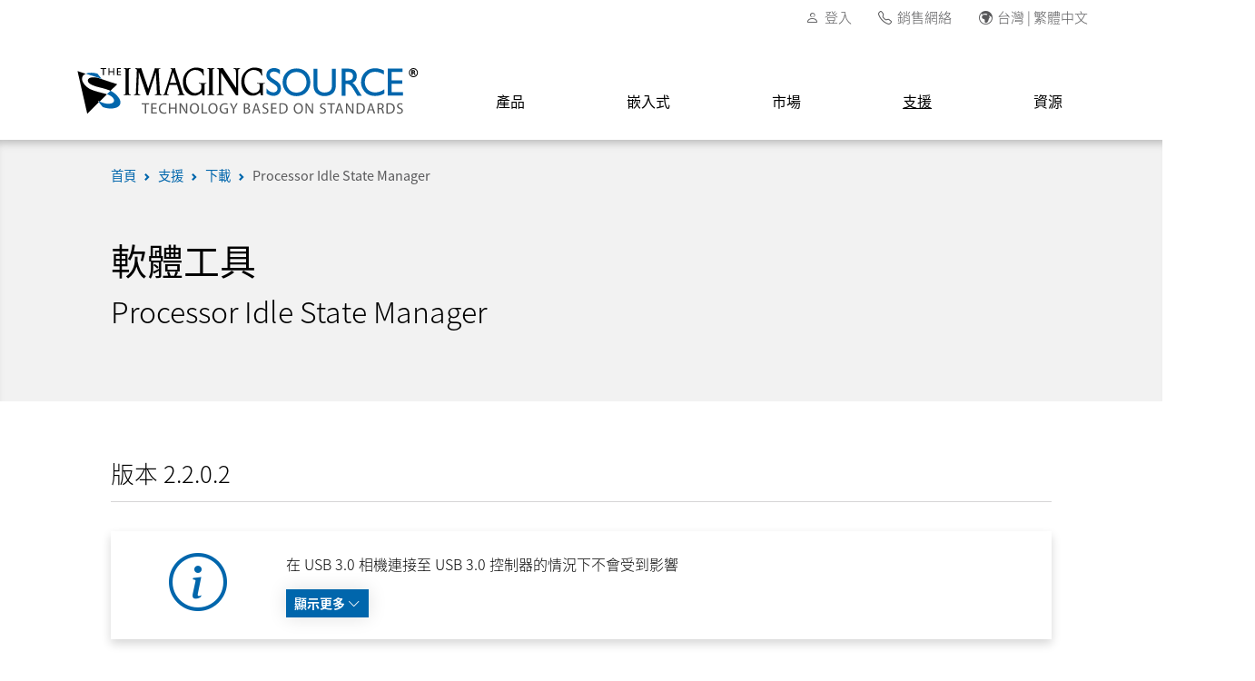

--- FILE ---
content_type: text/html; charset=utf-8
request_url: https://www.theimagingsource.com/zh-hant-tw/support/download/procidlestateman-2.2.0.2/
body_size: 36212
content:
<!DOCTYPE html>
<html lang="zh-Hant-TW">
<head>
<link crossorigin="use-credentials" href="https://www.theimagingsource.com/zh-hant-tw/site.webmanifest" rel="manifest">
<link href="https://s1-www.theimagingsource.com/caf09f20/dist/css/app.min.css" media="screen" rel="stylesheet" type="text/css">
<link href="https://s1-www.theimagingsource.com/a249bdef/dist/css/jquery-ui.css" media="screen" rel="stylesheet" type="text/css">
<link href="https://s1-www.theimagingsource.com/441d5180/dist/css/select2.min.css" media="screen" rel="stylesheet" type="text/css">
<link href="https://s1-www.theimagingsource.com/1849c13c/dist/img/favicon/apple-touch-icon.png" rel="apple-touch-icon" sizes="180x180">
<link href="https://s1-www.theimagingsource.com/1cec59cd/dist/img/favicon/favicon-16x16.png" rel="icon" sizes="16x16" type="image/png">
<link href="https://s1-www.theimagingsource.com/0e18787a/dist/img/favicon/favicon-32x32.png" rel="icon" sizes="32x32" type="image/png">
<link href="https://s1-www.theimagingsource.com/9e34dd85/dist/img/favicon/favicon.ico" rel="icon" type="image/x-icon">
<link href="https://www.theimagingsource.com/zh-hant-tw/feed/career/" rel="alternate" title="招聘提要" type="application/rss+xml">
<link href="https://www.theimagingsource.com/zh-hant-tw/feed/download/" rel="alternate" title="下載提要" type="application/rss+xml">
<link href="https://www.theimagingsource.com/zh-hant-tw/feed/fair/" rel="alternate" title="展覽提要" type="application/rss+xml">
<link href="https://www.theimagingsource.com/zh-hant-tw/feed/news/" rel="alternate" title="新闻提要" type="application/rss+xml">
<link href="https://www.theimagingsource.com/zh-hant-tw/feed/newsletter/" rel="alternate" title="電子報提要" type="application/rss+xml">
<link href="https://www.theimagingsource.com/zh-hant-tw/sitemap/" rel="alternate" title="XML Sitemap" type="application/xml">
<meta http-equiv="X-UA-Compatible" content="IE=edge">
<meta name="charset" content="utf-8">
<meta name="description" content="此工具可避免FireWire與USB相機傳輸漏張問題(適用於Intel® CPU)">
<meta name="msapplication-TileColor" content="#1861ac">
<meta name="msapplication-config" content="https://www.theimagingsource.com/zh-hant-tw/browserconfig.xml">
<meta name="og:author" content="The Imaging Source">
<meta name="og:description" content="此工具可避免FireWire與USB相機傳輸漏張問題(適用於Intel® CPU)">
<meta name="og:image" content="https://s1-www.theimagingsource.com/b4f8d1e1/dist/img/hero-tall/hero-tall-product-software.webp">
<meta name="og:image:height" content="350">
<meta name="og:image:type" content="image/webp">
<meta name="og:image:width" content="715">
<meta name="og:locale" content="zh-Hant-TW">
<meta name="og:publisher" content="The Imaging Source">
<meta name="og:site_name" content="The Imaging Source">
<meta name="og:title" content="Processor Idle State Manager 2.2.0.2">
<meta name="theme-color" content="#1861ac">
<meta name="twitter:card" content="summary">
<meta name="twitter:description" content="此工具可避免FireWire與USB相機傳輸漏張問題(適用於Intel® CPU)">
<meta name="twitter:title" content="Processor Idle State Manager 2.2.0.2">
<meta name="viewport" content="width=device-width, initial-scale=1.0">
<title>Processor Idle State Manager 2.2.0.2</title>

<script>
    !function(e,t,a,n,g){e[n]=e[n]||[],e[n].push({"gtm.start":(new Date).getTime(),event:"gtm.js"});let m=t.getElementsByTagName(a)[0],s=t.createElement(a);s.async=!0,s.src="https://www.googletagmanager.com/gtm.js?id=GTM-NGNZ9FG",m.parentNode.insertBefore(s,m)}(window,document,"script","dataLayer");
    fetch('/assets/dist/json/timezones.json')
        .then(response => {
            return response.json();
        })
        .then(data => {
            
            var timezones = data.timezones;
            //var countries = data.countries;

            var timezone = Intl.DateTimeFormat().resolvedOptions().timeZone;

            var _country = timezones[timezone].c[0];
            //var country = countries[_country];

            window.dataLayer = window.dataLayer || [];
            window.dataLayer.push({
                'event': 'geo_event',
                'userCountry': _country
            });
        });
    
</script>
</head>
<body class="app app-support-download-permalink-procidlestateman-2.2.0.2 zh_TW zh-hant-tw desktop">
<noscript><iframe src="https://www.googletagmanager.com/ns.html?id=GTM-NGNZ9FG" height="0" width="0" style="display:none;visibility:hidden"></iframe></noscript>
<header id="app_header_desktop" class="app-header-desktop">
<section id="app_header_desktop_secondary" class="app-header-desktop-secondary">
<div class="container">
<div class="row">
<div class="col-md-12">
<nav class="navbar">
<ul class="navbar-nav">
<li class="nav-item nav-item-account"><em class="bi bi-before-text bi-person">​</em> <a class="nav-link" href="/zh-hant-tw/account/sign-in/">登入</a></li>
<li class="nav-item nav-item-phone"><em class="bi bi-before-text bi-telephone">​</em> <a class="nav-link" href="/zh-hant-tw/company/reseller/">銷售網絡</a></li>
<li class="nav-item nav-item-settings"><em class="bi bi-before-text bi-globe-europe-africa">​</em><a id="settings" class="nav-link" href="#" title="#settings_dialog">台灣 | 繁體中文</a></li>
</ul>
</nav>
</div>
</div>
</div>
</section>
<section id="app_header_desktop_primary" class="app-header-desktop-primary">
<div class="container">
<div class="row justify-content-between">
<div class="col-auto col-logo d-flex align-items-center"><a href="/zh-hant-tw/"><img src="https://s1-www.theimagingsource.com/cc16252a/dist/img/logo/tis-logo.svg" alt="The Imaging Source Asia Co., Ltd." title="The Imaging Source Asia Co., Ltd." class="logo"></a></div>
<div class="col-auto col-navbar d-flex align-items-center">
<nav class="navbar">
<section class="dropdown dropdown-product"><button class="dropdown-link" data-href="/zh-hant-tw/product/" data-navbar-dropdown-link="1">產品</button>
<div class="dropdown-content">
<div class="container">
<div class="row">
<div class="col-md-3 col-l1">
<h2 class="l1-title">相機</h2>
<ul class="l1-list list-unstyled">
<li class="l1" data-navbar-l1="1" data-navbar-l1-default="1" data-navbar-id="a5aec17ce"><a class="l1-label" href="/zh-hant-tw/product/camerafinder/">相機選型器</a> <em class="bi bi-after-text bi-chevron-right">​</em></li>
<li class="l1" data-navbar-l1="1" data-navbar-id="a84ed8d3f"><a class="l1-label" href="/zh-hant-tw/product/industrial/">工業相機</a> <em class="bi bi-after-text bi-chevron-right">​</em></li>
<li class="l1" data-navbar-l1="1" data-navbar-id="a6efe5984"><a class="l1-label" href="/zh-hant-tw/product/board/">板級相機</a> <em class="bi bi-after-text bi-chevron-right">​</em></li>
<li class="l1" data-navbar-l1="1" data-navbar-id="a2e3f9a3e"><a class="l1-label" href="/zh-hant-tw/product/zoom-autofocus/">變焦和自動對焦</a> <em class="bi bi-after-text bi-chevron-right">​</em></li>
<li class="l1" data-navbar-l1="1" data-navbar-id="a7ab4a78f"><a class="l1-label" href="/zh-hant-tw/product/oem/">客製相機</a> <em class="bi bi-after-text bi-chevron-right">​</em></li>
<li class="l1" data-navbar-l1="1" data-navbar-id="a3e7434b9"><a class="l1-label" href="/zh-hant-tw/product/unique/">偏振相機</a> <em class="bi bi-after-text bi-chevron-right">​</em></li>
<li class="l1" data-navbar-l1="1" data-navbar-id="a8c623d7f"><a class="l1-label" href="/zh-hant-tw/product/microscope/">顯微相機</a> <em class="bi bi-after-text bi-chevron-right">​</em></li>
</ul>
<h2 class="l1-title">更多產品</h2>
<ul class="l1-list list-unstyled">
<li class="l1" data-navbar-l1="1" data-navbar-id="a56cd3275"><a class="l1-label" href="/zh-hant-tw/product/converter/">視頻信號轉換器</a> <em class="bi bi-after-text bi-chevron-right">​</em></li>
<li class="l1" data-navbar-l1="1" data-navbar-id="a06ff9482"><a class="l1-label" href="/zh-hant-tw/product/software/">軟體</a> <em class="bi bi-after-text bi-chevron-right">​</em></li>
<li class="l1" data-navbar-l1="1" data-navbar-id="a01cfcf7a"><a class="l1-label" href="/zh-hant-tw/product/optic/">光學</a> <em class="bi bi-after-text bi-chevron-right">​</em></li>
<li class="l1" data-navbar-l1="1" data-navbar-id="afb1a27a2"><a class="l1-label" href="/zh-hant-tw/product/accessory/">配件</a> <em class="bi bi-after-text bi-chevron-right">​</em></li>
</ul>
</div>
<div class="col-md-6 col-l2">
<section class="l2a" data-navbar-l2a="1" data-navbar-id="a5aec17ce">
<div class="row row-l2b row-cols-3">
<div class="col">
<h2 class="l2b-title">選型器</h2>
<ul class="l2b-list list-unstyled">
<li class="l2b" data-navbar-l2b="1" data-navbar-id="a5aec17ce"><a class="l2b-label" href="/zh-hant-tw/product/camerafinder/">相機選型器</a> <em class="bi bi-chevron-right">​</em></li>
</ul>
</div>
</div>
</section>
<section class="l2a" data-navbar-l2a="1" data-navbar-id="a84ed8d3f">
<div class="row row-l2b row-cols-3">
<div class="col">
<h2 class="l2b-title">USB 3.1</h2>
<ul class="l2b-list list-unstyled">
<li class="l2b" data-navbar-l2b="1" data-navbar-id="aa3ff5e40"><a class="l2b-label" href="/zh-hant-tw/product/industrial/38u/">38U 系列</a> <em class="bi bi-chevron-right">​</em></li>
<li class="l2b" data-navbar-l2b="1" data-navbar-id="a21afc991"><a class="l2b-label" href="/zh-hant-tw/product/industrial/37u/">37U 系列</a> <em class="bi bi-chevron-right">​</em></li>
</ul>
</div>
<div class="col">
<h2 class="l2b-title">USB 3.0</h2>
<ul class="l2b-list list-unstyled">
<li class="l2b" data-navbar-l2b="1" data-navbar-id="a78fe0fe8"><a class="l2b-label" href="/zh-hant-tw/product/industrial/42-mp/">42 MP</a> <em class="bi bi-chevron-right">​</em></li>
<li class="l2b" data-navbar-l2b="1" data-navbar-id="ad42f6f51"><a class="l2b-label" href="/zh-hant-tw/product/industrial/33u/">33U 系列</a> <em class="bi bi-chevron-right">​</em></li>
<li class="l2b" data-navbar-l2b="1" data-navbar-id="aeaf31a34"><a class="l2b-label" href="/zh-hant-tw/product/industrial/27u/">27U 系列</a> <em class="bi bi-chevron-right">​</em></li>
<li class="l2b" data-navbar-l2b="1" data-navbar-id="a1f73bcf4"><a class="l2b-label" href="/zh-hant-tw/product/industrial/23u/">23U 系列</a> <em class="bi bi-chevron-right">​</em></li>
</ul>
</div>
<div class="col">
<h2 class="l2b-title">USB 2.0</h2>
<ul class="l2b-list list-unstyled">
<li class="l2b" data-navbar-l2b="1" data-navbar-id="ae94f46e1"><a class="l2b-label" href="/zh-hant-tw/product/industrial/32u/">32U 系列</a> <em class="bi bi-chevron-right">​</em></li>
<li class="l2b" data-navbar-l2b="1" data-navbar-id="ab9cc987f"><a class="l2b-label" href="/zh-hant-tw/product/industrial/2u/">2U 系列</a> <em class="bi bi-chevron-right">​</em></li>
</ul>
</div>
</div>
<div class="row row-l2b row-cols-3">
<div class="col">
<h2 class="l2b-title">GigE</h2>
<ul class="l2b-list list-unstyled">
<li class="l2b" data-navbar-l2b="1" data-navbar-id="a46356d1f"><a class="l2b-label" href="/zh-hant-tw/product/industrial/visus/">Visus</a> <em class="bi bi-chevron-right">​</em></li>
<li class="l2b" data-navbar-l2b="1" data-navbar-id="a59efc154"><a class="l2b-label" href="/zh-hant-tw/product/industrial/38g/">38G 系列</a> <em class="bi bi-chevron-right">​</em></li>
<li class="l2b" data-navbar-l2b="1" data-navbar-id="a2e3ff045"><a class="l2b-label" href="/zh-hant-tw/product/industrial/33g/">33G 系列</a> <em class="bi bi-chevron-right">​</em></li>
<li class="l2b" data-navbar-l2b="1" data-navbar-id="ae56323e0"><a class="l2b-label" href="/zh-hant-tw/product/industrial/23g/">23G 系列</a> <em class="bi bi-chevron-right">​</em></li>
</ul>
</div>
</div>
</section>
<section class="l2a" data-navbar-l2a="1" data-navbar-id="a6efe5984">
<div class="row row-l2b row-cols-3">
<div class="col">
<h2 class="l2b-title">USB 3.1</h2>
<ul class="l2b-list list-unstyled">
<li class="l2b" data-navbar-l2b="1" data-navbar-id="a127dcfe2"><a class="l2b-label" href="/zh-hant-tw/product/board/37u/">37U 系列</a> <em class="bi bi-chevron-right">​</em></li>
</ul>
</div>
<div class="col">
<h2 class="l2b-title">USB 3.0</h2>
<ul class="l2b-list list-unstyled">
<li class="l2b" data-navbar-l2b="1" data-navbar-id="ad9211c47"><a class="l2b-label" href="/zh-hant-tw/product/board/27u/">27U 系列</a> <em class="bi bi-chevron-right">​</em></li>
</ul>
</div>
<div class="col">
<h2 class="l2b-title">USB 2.0</h2>
<ul class="l2b-list list-unstyled">
<li class="l2b" data-navbar-l2b="1" data-navbar-id="ada9d4092"><a class="l2b-label" href="/zh-hant-tw/product/board/32u/">32U 系列</a> <em class="bi bi-chevron-right">​</em></li>
<li class="l2b" data-navbar-l2b="1" data-navbar-id="a68d70e12"><a class="l2b-label" href="/zh-hant-tw/product/board/2u/">2U 系列</a> <em class="bi bi-chevron-right">​</em></li>
</ul>
</div>
</div>
<div class="row row-l2b row-cols-3">
<div class="col">
<h2 class="l2b-title">GigE</h2>
<ul class="l2b-list list-unstyled">
<li class="l2b" data-navbar-l2b="1" data-navbar-id="af568604e"><a class="l2b-label" href="/zh-hant-tw/product/board/47g/">47G 系列</a> <em class="bi bi-chevron-right">​</em></li>
</ul>
</div>
</div>
</section>
<section class="l2a" data-navbar-l2a="1" data-navbar-id="a2e3f9a3e">
<div class="row row-l2b row-cols-3">
<div class="col">
<h2 class="l2b-title">GigE</h2>
<ul class="l2b-list list-unstyled">
<li class="l2b" data-navbar-l2b="1" data-navbar-id="afaab7f4b"><a class="l2b-label" href="/zh-hant-tw/product/zoom-autofocus/z/">Z 系列</a> <em class="bi bi-chevron-right">​</em></li>
</ul>
</div>
<div class="col">
<h2 class="l2b-title">USB 3.0</h2>
<ul class="l2b-list list-unstyled">
<li class="l2b" data-navbar-l2b="1" data-navbar-id="a7657925a"><a class="l2b-label" href="/zh-hant-tw/product/zoom-autofocus/afu/">AFU 系列</a> <em class="bi bi-chevron-right">​</em></li>
</ul>
</div>
</div>
</section>
<section class="l2a" data-navbar-l2a="1" data-navbar-id="a7ab4a78f">
<div class="row row-l2b row-cols-3">
<div class="col">
<h2 class="l2b-title">概述</h2>
<ul class="l2b-list list-unstyled">
<li class="l2b" data-navbar-l2b="1" data-navbar-id="a62ff3e3d"><a class="l2b-label" href="/zh-hant-tw/product/oem/overview/">OEM相機</a> <em class="bi bi-chevron-right">​</em></li>
</ul>
</div>
</div>
</section>
<section class="l2a" data-navbar-l2a="1" data-navbar-id="a3e7434b9">
<div class="row row-l2b row-cols-3">
<div class="col">
<h2 class="l2b-title">USB 3.0</h2>
<ul class="l2b-list list-unstyled">
<li class="l2b" data-navbar-l2b="1" data-navbar-id="a822a282a"><a class="l2b-label" href="/zh-hant-tw/product/unique/33u-polarsens/">33U 偏振相機</a> <em class="bi bi-chevron-right">​</em></li>
</ul>
</div>
<div class="col">
<h2 class="l2b-title">GigE</h2>
<ul class="l2b-list list-unstyled">
<li class="l2b" data-navbar-l2b="1" data-navbar-id="a05f6d0eb"><a class="l2b-label" href="/zh-hant-tw/product/unique/33g-polarsens/">33G 偏振相機</a> <em class="bi bi-chevron-right">​</em></li>
</ul>
</div>
</div>
</section>
<section class="l2a" data-navbar-l2a="1" data-navbar-id="a8c623d7f">
<div class="row row-l2b row-cols-3">
<div class="col">
<h2 class="l2b-title">USB 3.1</h2>
<ul class="l2b-list list-unstyled">
<li class="l2b" data-navbar-l2b="1" data-navbar-id="a33539b18"><a class="l2b-label" href="/zh-hant-tw/product/microscope/38u/">38U 系列</a> <em class="bi bi-chevron-right">​</em></li>
</ul>
</div>
<div class="col">
<h2 class="l2b-title">USB 3.0</h2>
<ul class="l2b-list list-unstyled">
<li class="l2b" data-navbar-l2b="1" data-navbar-id="a4483aa09"><a class="l2b-label" href="/zh-hant-tw/product/microscope/33u/">33U 系列</a> <em class="bi bi-chevron-right">​</em></li>
<li class="l2b" data-navbar-l2b="1" data-navbar-id="a7a644784"><a class="l2b-label" href="/zh-hant-tw/product/microscope/mku/">MKU 系列</a> <em class="bi bi-chevron-right">​</em></li>
</ul>
</div>
</div>
</section>
<section class="l2a" data-navbar-l2a="1" data-navbar-id="a56cd3275">
<div class="row row-l2b row-cols-3">
<div class="col">
<h2 class="l2b-title">Video-to-USB 2.0</h2>
<ul class="l2b-list list-unstyled">
<li class="l2b" data-navbar-l2b="1" data-navbar-id="ab907caf4"><a class="l2b-label" href="/zh-hant-tw/product/converter/dfgusb2pro/">DFG/USB2pro</a> <em class="bi bi-chevron-right">​</em></li>
<li class="l2b" data-navbar-l2b="1" data-navbar-id="a293b3461"><a class="l2b-label" href="/zh-hant-tw/product/converter/dfgusb2propcb/">DFG/USB2propcb</a> <em class="bi bi-chevron-right">​</em></li>
<li class="l2b" data-navbar-l2b="1" data-navbar-id="a14ac40db"><a class="l2b-label" href="/zh-hant-tw/product/converter/dfgusb2aud/">DFG/USB2aud</a> <em class="bi bi-chevron-right">​</em></li>
</ul>
</div>
<div class="col">
<h2 class="l2b-title">USB 3.0-to-HDMI</h2>
<ul class="l2b-list list-unstyled">
<li class="l2b" data-navbar-l2b="1" data-navbar-id="a205726a0"><a class="l2b-label" href="/zh-hant-tw/product/converter/dfgusbtohdmi/">DFG/USBtoHDMI</a> <em class="bi bi-chevron-right">​</em></li>
</ul>
</div>
<div class="col">
<h2 class="l2b-title">HDMI-to-USB 3.1</h2>
<ul class="l2b-list list-unstyled">
<li class="l2b" data-navbar-l2b="1" data-navbar-id="a4d0b78f7"><a class="l2b-label" href="/zh-hant-tw/product/converter/dfghdmi/">DFG/HDMI</a> <em class="bi bi-chevron-right">​</em></li>
</ul>
</div>
</div>
</section>
<section class="l2a" data-navbar-l2a="1" data-navbar-id="a06ff9482">
<div class="row row-l2b row-cols-3">
<div class="col">
<h2 class="l2b-title">設備驅動程式</h2>
<ul class="l2b-list list-unstyled">
<li class="l2b" data-navbar-l2b="1" data-navbar-id="a29a9c8a5"><a class="l2b-label" href="/zh-hant-tw/product/software/driver/">概述</a> <em class="bi bi-chevron-right">​</em></li>
</ul>
</div>
<div class="col">
<h2 class="l2b-title">軟體開發套件</h2>
<ul class="l2b-list list-unstyled">
<li class="l2b" data-navbar-l2b="1" data-navbar-id="af37472be"><a class="l2b-label" href="/zh-hant-tw/product/software/icimagingcontrol/">IC Imaging Control</a> <em class="bi bi-chevron-right">​</em></li>
<li class="l2b" data-navbar-l2b="1" data-navbar-id="a509c061c"><a class="l2b-label" href="/zh-hant-tw/product/software/icbarcode/">IC Barcode</a> <em class="bi bi-chevron-right">​</em></li>
<li class="l2b" data-navbar-l2b="1" data-navbar-id="a7847be44"><a class="l2b-label" href="/zh-hant-tw/product/software/tiscamera/">tiscamera</a> <em class="bi bi-chevron-right">​</em></li>
</ul>
</div>
<div class="col">
<h2 class="l2b-title">終端使用者軟體</h2>
<ul class="l2b-list list-unstyled">
<li class="l2b" data-navbar-l2b="1" data-navbar-id="af58145eb"><a class="l2b-label" href="/zh-hant-tw/product/software/iccapture/">IC Capture</a> <em class="bi bi-chevron-right">​</em></li>
</ul>
</div>
</div>
<div class="row row-l2b row-cols-3">
<div class="col">
<h2 class="l2b-title">GStreamer</h2>
<ul class="l2b-list list-unstyled">
<li class="l2b" data-navbar-l2b="1" data-navbar-id="a65b020da"><a class="l2b-label" href="/zh-hant-tw/product/software/gstreamer/">概述</a> <em class="bi bi-chevron-right">​</em></li>
</ul>
</div>
<div class="col">
<h2 class="l2b-title">更多軟體</h2>
<ul class="l2b-list list-unstyled">
<li class="l2b" data-navbar-l2b="1" data-navbar-id="a5987959a"><a class="l2b-label" href="/zh-hant-tw/product/software/third-party/">第 3 方整合</a> <em class="bi bi-chevron-right">​</em></li>
<li class="l2b" data-navbar-l2b="1" data-navbar-id="a3d7dafb8"><a class="l2b-label" href="/zh-hant-tw/product/software/tool/">軟體工具</a> <em class="bi bi-chevron-right">​</em></li>
</ul>
</div>
</div>
</section>
<section class="l2a" data-navbar-l2a="1" data-navbar-id="a01cfcf7a">
<div class="row row-l2b row-cols-3">
<div class="col">
<h2 class="l2b-title">鏡頭</h2>
<ul class="l2b-list list-unstyled">
<li class="l2b" data-navbar-l2b="1" data-navbar-id="a1fa739db"><a class="l2b-label" href="/zh-hant-tw/product/optic/5-mp/">5 MP</a> <em class="bi bi-chevron-right">​</em></li>
<li class="l2b" data-navbar-l2b="1" data-navbar-id="a4e8a2dea"><a class="l2b-label" href="/zh-hant-tw/product/optic/compact/">精巧</a> <em class="bi bi-chevron-right">​</em></li>
<li class="l2b" data-navbar-l2b="1" data-navbar-id="a6f0ab95b"><a class="l2b-label" href="/zh-hant-tw/product/optic/macro-11-inch/">微距 1.1 "</a> <em class="bi bi-chevron-right">​</em></li>
<li class="l2b" data-navbar-l2b="1" data-navbar-id="a32a8e701"><a class="l2b-label" href="/zh-hant-tw/product/optic/high-end/">高階</a> <em class="bi bi-chevron-right">​</em></li>
</ul>
</div>
<div class="col">
<h2 class="l2b-title">板機鏡頭</h2>
<ul class="l2b-list list-unstyled">
<li class="l2b" data-navbar-l2b="1" data-navbar-id="aae4c3ddd"><a class="l2b-label" href="/zh-hant-tw/product/optic/megapixel/">百萬畫素</a> <em class="bi bi-chevron-right">​</em></li>
<li class="l2b" data-navbar-l2b="1" data-navbar-id="a53daa6ea"><a class="l2b-label" href="/zh-hant-tw/product/optic/23-inch/">2/3"</a> <em class="bi bi-chevron-right">​</em></li>
<li class="l2b" data-navbar-l2b="1" data-navbar-id="ac4a25a6b"><a class="l2b-label" href="/zh-hant-tw/product/optic/low-distortion/">低失真</a> <em class="bi bi-chevron-right">​</em></li>
<li class="l2b" data-navbar-l2b="1" data-navbar-id="a580347e2"><a class="l2b-label" href="/zh-hant-tw/product/optic/standard/">標準</a> <em class="bi bi-chevron-right">​</em></li>
</ul>
</div>
<div class="col">
<h2 class="l2b-title">延伸管</h2>
<ul class="l2b-list list-unstyled">
<li class="l2b" data-navbar-l2b="1" data-navbar-id="a39b2ac13"><a class="l2b-label" href="/zh-hant-tw/product/optic/ring/">延伸管</a> <em class="bi bi-chevron-right">​</em></li>
<li class="l2b" data-navbar-l2b="1" data-navbar-id="ab74e73f7"><a class="l2b-label" href="/zh-hant-tw/product/optic/s-to-ccs-mount/">光學鏡座</a> <em class="bi bi-chevron-right">​</em></li>
</ul>
</div>
</div>
<div class="row row-l2b row-cols-3">
<div class="col">
<h2 class="l2b-title">濾光片</h2>
<ul class="l2b-list list-unstyled">
<li class="l2b" data-navbar-l2b="1" data-navbar-id="a51574e73"><a class="l2b-label" href="/zh-hant-tw/product/optic/filter/">濾光片</a> <em class="bi bi-chevron-right">​</em></li>
</ul>
</div>
</div>
</section>
<section class="l2a" data-navbar-l2a="1" data-navbar-id="afb1a27a2">
<div class="row row-l2b row-cols-3">
<div class="col">
<h2 class="l2b-title">數據線</h2>
<ul class="l2b-list list-unstyled">
<li class="l2b" data-navbar-l2b="1" data-navbar-id="a55b5ba57"><a class="l2b-label" href="/zh-hant-tw/product/accessory/usb-31-cable/">USB 3.1</a> <em class="bi bi-chevron-right">​</em></li>
<li class="l2b" data-navbar-l2b="1" data-navbar-id="a82573a0f"><a class="l2b-label" href="/zh-hant-tw/product/accessory/usb-30-cable/">USB 3.0</a> <em class="bi bi-chevron-right">​</em></li>
<li class="l2b" data-navbar-l2b="1" data-navbar-id="ae7300149"><a class="l2b-label" href="/zh-hant-tw/product/accessory/usb-20-cable/">USB 2.0</a> <em class="bi bi-chevron-right">​</em></li>
<li class="l2b" data-navbar-l2b="1" data-navbar-id="a193c6d1b"><a class="l2b-label" href="/zh-hant-tw/product/accessory/gige-cable/">GigE</a> <em class="bi bi-chevron-right">​</em></li>
<li class="l2b" data-navbar-l2b="1" data-navbar-id="a6f649f4a"><a class="l2b-label" href="/zh-hant-tw/product/accessory/mipi-cable/">MIPI CSI-2</a> <em class="bi bi-chevron-right">​</em></li>
<li class="l2b" data-navbar-l2b="1" data-navbar-id="ac636baf0"><a class="l2b-label" href="/zh-hant-tw/product/accessory/gmsl2-cable/">GMSL2</a> <em class="bi bi-chevron-right">​</em></li>
<li class="l2b" data-navbar-l2b="1" data-navbar-id="ab9de8b74"><a class="l2b-label" href="/zh-hant-tw/product/accessory/fpdlink3-cable/">FPD-Link III</a> <em class="bi bi-chevron-right">​</em></li>
</ul>
</div>
<div class="col">
<h2 class="l2b-title">I/O 線纜</h2>
<ul class="l2b-list list-unstyled">
<li class="l2b" data-navbar-l2b="1" data-navbar-id="a4b2c8ac9"><a class="l2b-label" href="/zh-hant-tw/product/accessory/io-cable/">I/O 線纜</a> <em class="bi bi-chevron-right">​</em></li>
</ul>
</div>
<div class="col">
<h2 class="l2b-title">照明線纜</h2>
<ul class="l2b-list list-unstyled">
<li class="l2b" data-navbar-l2b="1" data-navbar-id="ade1ad6cd"><a class="l2b-label" href="/zh-hant-tw/product/accessory/lighting-cable/">照明線纜</a> <em class="bi bi-chevron-right">​</em></li>
</ul>
</div>
</div>
<div class="row row-l2b row-cols-3">
<div class="col">
<h2 class="l2b-title">電源供應器</h2>
<ul class="l2b-list list-unstyled">
<li class="l2b" data-navbar-l2b="1" data-navbar-id="a21adedf6"><a class="l2b-label" href="/zh-hant-tw/product/accessory/gige-psu/">GigE</a> <em class="bi bi-chevron-right">​</em></li>
</ul>
</div>
</div>
</section>
</div>
<div class="col-md-3 col-callout">
<aside class="callout" data-navbar-callout="1" data-navbar-id="ae40fed51"><img class="callout-image img-fluid" src="https://s1-www.theimagingsource.com/c85d1203/dist/img/navbar/navbar-loading.webp" data-src="https://s1-www.theimagingsource.com/75653e90/dist/img/navbar/navbar-product.webp" title="產品" alt="產品">
<h2 class="callout-title">產品</h2>
<p class="callout-text"></p>
</aside>
<aside class="callout" data-navbar-callout="1" data-navbar-id="a5aec17ce" data-navbar-callout-default="1"><img class="callout-image img-fluid" src="https://s1-www.theimagingsource.com/c85d1203/dist/img/navbar/navbar-loading.webp" data-src="https://s1-www.theimagingsource.com/e5b7758a/dist/img/navbar/navbar-product-camera-camerafinder.webp" title="相機選型器" alt="相機選型器">
<h2 class="callout-title">相機選型器</h2>
<p class="callout-text">使用我們的相機查找器-快速且高效地找到符合您應用需求的完美工業相機或板級相機。</p>
</aside>
<aside class="callout" data-navbar-callout="1" data-navbar-id="a5aec17ce_new"><img class="callout-image img-fluid" src="https://s1-www.theimagingsource.com/c85d1203/dist/img/navbar/navbar-loading.webp" data-src="https://s1-www.theimagingsource.com/e5b7758a/dist/img/navbar/navbar-product-camera-camerafinder.webp" title="相機選型器" alt="相機選型器">
<h2 class="callout-title">相機選型器</h2>
<p class="callout-text">使用我們的相機查找器-快速且高效地找到符合您應用需求的完美工業相機或板級相機。</p>
</aside>
<aside class="callout" data-navbar-callout="1" data-navbar-id="a84ed8d3f"><img class="callout-image img-fluid" src="https://s1-www.theimagingsource.com/c85d1203/dist/img/navbar/navbar-loading.webp" data-src="https://s1-www.theimagingsource.com/145715bf/dist/img/navbar/navbar-product-camera-industrial.webp" title="工業相機" alt="工業相機">
<h2 class="callout-title">工業相機</h2>
<p class="callout-text">The Imaging Source 擁有超過100款工業相機，維持在機器視覺市場上提供最廣泛產品組合的製造商之一。</p>
</aside>
<aside class="callout" data-navbar-callout="1" data-navbar-id="aa3ff5e40"><img class="callout-image img-fluid" src="https://s1-www.theimagingsource.com/c85d1203/dist/img/navbar/navbar-loading.webp" data-src="https://s1-www.theimagingsource.com/5ba88c63/dist/img/navbar/navbar-product-camera-series-industrial-38u.webp" title="38U 系列" alt="38U 系列">
<h2 class="callout-title">38U 系列</h2>
<p class="callout-text">配備最新 Sony 感測器進階功能的 USB 3.1工業相機</p>
</aside>
<aside class="callout" data-navbar-callout="1" data-navbar-id="a21afc991"><img class="callout-image img-fluid" src="https://s1-www.theimagingsource.com/c85d1203/dist/img/navbar/navbar-loading.webp" data-src="https://s1-www.theimagingsource.com/ade0fc8a/dist/img/navbar/navbar-product-camera-series-industrial-37u.webp" title="37U 系列" alt="37U 系列">
<h2 class="callout-title">37U 系列</h2>
<p class="callout-text">單板，配備最新 Sony 感測器的 USB 3.1 工業相機</p>
</aside>
<aside class="callout" data-navbar-callout="1" data-navbar-id="a78fe0fe8"><img class="callout-image img-fluid" src="https://s1-www.theimagingsource.com/c85d1203/dist/img/navbar/navbar-loading.webp" data-src="https://s1-www.theimagingsource.com/7c68f815/dist/img/navbar/navbar-product-camera-series-industrial-42-mp.webp" title="42 MP" alt="42 MP">
<h2 class="callout-title">42 MP</h2>
<p class="callout-text">這款 42MP 工業相機非常適合質量檢測應用，具有卓越的圖像和色彩品質，以及自動色彩校正功能。</p>
</aside>
<aside class="callout" data-navbar-callout="1" data-navbar-id="ad42f6f51"><img class="callout-image img-fluid" src="https://s1-www.theimagingsource.com/c85d1203/dist/img/navbar/navbar-loading.webp" data-src="https://s1-www.theimagingsource.com/59afd899/dist/img/navbar/navbar-product-camera-series-industrial-33u.webp" title="33U 系列" alt="33U 系列">
<h2 class="callout-title">33U 系列</h2>
<p class="callout-text">精巧、功能齊全的 USB 3.0 工業相機</p>
</aside>
<aside class="callout" data-navbar-callout="1" data-navbar-id="aeaf31a34"><img class="callout-image img-fluid" src="https://s1-www.theimagingsource.com/c85d1203/dist/img/navbar/navbar-loading.webp" data-src="https://s1-www.theimagingsource.com/614afc14/dist/img/navbar/navbar-product-camera-series-industrial-27u.webp" title="27U 系列" alt="27U 系列">
<h2 class="callout-title">27U 系列</h2>
<p class="callout-text">單板，配備 onsemi 感測器的 USB 3.0 工業相機</p>
</aside>
<aside class="callout" data-navbar-callout="1" data-navbar-id="a1f73bcf4"><img class="callout-image img-fluid" src="https://s1-www.theimagingsource.com/c85d1203/dist/img/navbar/navbar-loading.webp" data-src="https://s1-www.theimagingsource.com/9505d807/dist/img/navbar/navbar-product-camera-series-industrial-23u.webp" title="23U 系列" alt="23U 系列">
<h2 class="callout-title">23U 系列</h2>
<p class="callout-text">成本優化，USB 3.0 工業相機</p>
</aside>
<aside class="callout" data-navbar-callout="1" data-navbar-id="ae94f46e1"><img class="callout-image img-fluid" src="https://s1-www.theimagingsource.com/c85d1203/dist/img/navbar/navbar-loading.webp" data-src="https://s1-www.theimagingsource.com/30f84ddc/dist/img/navbar/navbar-product-camera-series-industrial-32u.webp" title="32U 系列" alt="32U 系列">
<h2 class="callout-title">32U 系列</h2>
<p class="callout-text">針對精實應用而優化的新一代強大工業相機</p>
</aside>
<aside class="callout" data-navbar-callout="1" data-navbar-id="ab9cc987f"><img class="callout-image img-fluid" src="https://s1-www.theimagingsource.com/c85d1203/dist/img/navbar/navbar-loading.webp" data-src="https://s1-www.theimagingsource.com/c9f85c7d/dist/img/navbar/navbar-product-camera-series-industrial-2u.webp" title="2U 系列" alt="2U 系列">
<h2 class="callout-title">2U 系列</h2>
<p class="callout-text">單板，配備經濟實惠的 onsemi 感測器</p>
</aside>
<aside class="callout" data-navbar-callout="1" data-navbar-id="a46356d1f"><img class="callout-image img-fluid" src="https://s1-www.theimagingsource.com/c85d1203/dist/img/navbar/navbar-loading.webp" data-src="https://s1-www.theimagingsource.com/9c333c56/dist/img/navbar/navbar-product-camera-series-industrial-visus.webp" title="Visus" alt="Visus">
<h2 class="callout-title">Visus</h2>
<p class="callout-text">具備未來擴展性架構，兼具高效能與成本效益的 GigE 工業相機</p>
</aside>
<aside class="callout" data-navbar-callout="1" data-navbar-id="a59efc154"><img class="callout-image img-fluid" src="https://s1-www.theimagingsource.com/c85d1203/dist/img/navbar/navbar-loading.webp" data-src="https://s1-www.theimagingsource.com/15b62ff3/dist/img/navbar/navbar-product-camera-series-industrial-38g.webp" title="38G 系列" alt="38G 系列">
<h2 class="callout-title">38G 系列</h2>
<p class="callout-text">配備最新 Sony 感測器的進階功能 GigE 工業相機。</p>
</aside>
<aside class="callout" data-navbar-callout="1" data-navbar-id="a2e3ff045"><img class="callout-image img-fluid" src="https://s1-www.theimagingsource.com/c85d1203/dist/img/navbar/navbar-loading.webp" data-src="https://s1-www.theimagingsource.com/17b17b09/dist/img/navbar/navbar-product-camera-series-industrial-33g.webp" title="33G 系列" alt="33G 系列">
<h2 class="callout-title">33G 系列</h2>
<p class="callout-text">精巧，GigE 工業相機及廣泛的感測器組合</p>
</aside>
<aside class="callout" data-navbar-callout="1" data-navbar-id="ae56323e0"><img class="callout-image img-fluid" src="https://s1-www.theimagingsource.com/c85d1203/dist/img/navbar/navbar-loading.webp" data-src="https://s1-www.theimagingsource.com/db1b7b97/dist/img/navbar/navbar-product-camera-series-industrial-23g.webp" title="23G 系列" alt="23G 系列">
<h2 class="callout-title">23G 系列</h2>
<p class="callout-text">精巧而堅固的 GigE 工業相機； 33 系列的前身。</p>
</aside>
<aside class="callout" data-navbar-callout="1" data-navbar-id="a6efe5984"><img class="callout-image img-fluid" src="https://s1-www.theimagingsource.com/c85d1203/dist/img/navbar/navbar-loading.webp" data-src="https://s1-www.theimagingsource.com/b6772c76/dist/img/navbar/navbar-product-camera-board.webp" title="板級相機" alt="板級相機">
<h2 class="callout-title">板級相機</h2>
<p class="callout-text">The Imaging Source 板級相機為具成本考量且大量的機器視覺專案優化，並為各種有空間限制的應用提供了最大的靈活性。</p>
</aside>
<aside class="callout" data-navbar-callout="1" data-navbar-id="a127dcfe2"><img class="callout-image img-fluid" src="https://s1-www.theimagingsource.com/c85d1203/dist/img/navbar/navbar-loading.webp" data-src="https://s1-www.theimagingsource.com/5e40ff96/dist/img/navbar/navbar-product-camera-series-board-37u.webp" title="37U 系列" alt="37U 系列">
<h2 class="callout-title">37U 系列</h2>
<p class="callout-text">37U 系列板級相機提供最新 Sony 感測器技術和成本優化且精巧的設計。</p>
</aside>
<aside class="callout" data-navbar-callout="1" data-navbar-id="ad9211c47"><img class="callout-image img-fluid" src="https://s1-www.theimagingsource.com/c85d1203/dist/img/navbar/navbar-loading.webp" data-src="https://s1-www.theimagingsource.com/92eaff08/dist/img/navbar/navbar-product-camera-series-board-27u.webp" title="27U 系列" alt="27U 系列">
<h2 class="callout-title">27U 系列</h2>
<p class="callout-text">27系列板級相機提供了一個可靠精巧、價值導向的成像解決方案。</p>
</aside>
<aside class="callout" data-navbar-callout="1" data-navbar-id="ada9d4092"><img class="callout-image img-fluid" src="https://s1-www.theimagingsource.com/c85d1203/dist/img/navbar/navbar-loading.webp" data-src="https://s1-www.theimagingsource.com/728a3b49/dist/img/navbar/navbar-product-camera-series-board-32u.webp" title="32U 系列" alt="32U 系列">
<h2 class="callout-title">32U 系列</h2>
<p class="callout-text">針對精實應用而優化的新一代強大板級相機</p>
</aside>
<aside class="callout" data-navbar-callout="1" data-navbar-id="a68d70e12"><img class="callout-image img-fluid" src="https://s1-www.theimagingsource.com/c85d1203/dist/img/navbar/navbar-loading.webp" data-src="https://s1-www.theimagingsource.com/e3e50069/dist/img/navbar/navbar-product-camera-series-board-2u.webp" title="2U 系列" alt="2U 系列">
<h2 class="callout-title">2U 系列</h2>
<p class="callout-text">板級相機提供具成本考量的 USB 2.0 及 OEM 應用理想選擇。</p>
</aside>
<aside class="callout" data-navbar-callout="1" data-navbar-id="af568604e"><img class="callout-image img-fluid" src="https://s1-www.theimagingsource.com/c85d1203/dist/img/navbar/navbar-loading.webp" data-src="https://s1-www.theimagingsource.com/6469be67/dist/img/navbar/navbar-product-camera-series-board-47g.webp" title="47G 系列" alt="47G 系列">
<h2 class="callout-title">47G 系列</h2>
<p class="callout-text">此單板 GigE 相機具有特別精巧的外形，並具備彎角的 RJ45 連接器。</p>
</aside>
<aside class="callout" data-navbar-callout="1" data-navbar-id="a2e3f9a3e"><img class="callout-image img-fluid" src="https://s1-www.theimagingsource.com/c85d1203/dist/img/navbar/navbar-loading.webp" data-src="https://s1-www.theimagingsource.com/c6e95b7c/dist/img/navbar/navbar-product-camera-zoom-autofocus.webp" title="變焦和自動對焦相機" alt="變焦和自動對焦相機">
<h2 class="callout-title">變焦和自動對焦相機</h2>
<p class="callout-text">為不同工作距離或物體尺寸條件的應用增加成像靈活性。</p>
</aside>
<aside class="callout" data-navbar-callout="1" data-navbar-id="afaab7f4b"><img class="callout-image img-fluid" src="https://s1-www.theimagingsource.com/c85d1203/dist/img/navbar/navbar-loading.webp" data-src="https://s1-www.theimagingsource.com/54803072/dist/img/navbar/navbar-product-camera-series-zoom-autofocus-z.webp" title="Z 系列" alt="Z 系列">
<h2 class="callout-title">Z 系列</h2>
<p class="callout-text">使用 Z 系列變焦系列相機觀測物件進行成像時，即使其尺寸大小與距離隨即變化，也能保有完美的解析度。</p>
</aside>
<aside class="callout" data-navbar-callout="1" data-navbar-id="a7657925a"><img class="callout-image img-fluid" src="https://s1-www.theimagingsource.com/c85d1203/dist/img/navbar/navbar-loading.webp" data-src="https://s1-www.theimagingsource.com/ac1726db/dist/img/navbar/navbar-product-camera-series-zoom-autofocus-afu.webp" title="AFU 系列" alt="AFU 系列">
<h2 class="callout-title">AFU 系列</h2>
<p class="callout-text">對於難以保持一致工作距離的機器視覺專案，The Imaging Source提供一系列USB 3.0自動對焦相機。</p>
</aside>
<aside class="callout" data-navbar-callout="1" data-navbar-id="a7ab4a78f"><img class="callout-image img-fluid" src="https://s1-www.theimagingsource.com/c85d1203/dist/img/navbar/navbar-loading.webp" data-src="https://s1-www.theimagingsource.com/f8cb349b/dist/img/navbar/navbar-product-oem.webp" title="OEM相機" alt="OEM相機">
<h2 class="callout-title">OEM相機</h2>
<p class="callout-text">定製您的外殼，以我們的標準工業相機或軟體為基礎而進行改造，以滿足視覺系統的要求，實現最大精度及成本優化。</p>
</aside>
<aside class="callout" data-navbar-callout="1" data-navbar-id="a62ff3e3d"><img class="callout-image img-fluid" src="https://s1-www.theimagingsource.com/c85d1203/dist/img/navbar/navbar-loading.webp" data-src="https://s1-www.theimagingsource.com/1ec74877/dist/img/navbar/navbar-product-oem-overview.webp" title="OEM相機" alt="OEM相機">
<h2 class="callout-title">OEM相機</h2>
<p class="callout-text">定製您的外殼，以我們的標準工業相機或軟體為基礎而進行改造，以滿足視覺系統的要求，實現最大精度及成本優化。</p>
</aside>
<aside class="callout" data-navbar-callout="1" data-navbar-id="a3e7434b9"><img class="callout-image img-fluid" src="https://s1-www.theimagingsource.com/c85d1203/dist/img/navbar/navbar-loading.webp" data-src="https://s1-www.theimagingsource.com/530219a8/dist/img/navbar/navbar-product-camera-unique.webp" title="偏振相機" alt="偏振相機">
<h2 class="callout-title">偏振相機</h2>
<p class="callout-text">這些出眾的相機，提供獨特的成像解決方案，能符合特殊的硬體要求。</p>
</aside>
<aside class="callout" data-navbar-callout="1" data-navbar-id="a822a282a"><img class="callout-image img-fluid" src="https://s1-www.theimagingsource.com/c85d1203/dist/img/navbar/navbar-loading.webp" data-src="https://s1-www.theimagingsource.com/730bb503/dist/img/navbar/navbar-product-camera-series-unique-33u-polarsens.webp" title="33U 偏振相機" alt="33U 偏振相機">
<h2 class="callout-title">33U 偏振相機</h2>
<p class="callout-text">配備 Sony Polarsens™ 感測器的 USB 3.0 相機可捕獲多向偏振圖像。</p>
</aside>
<aside class="callout" data-navbar-callout="1" data-navbar-id="a05f6d0eb"><img class="callout-image img-fluid" src="https://s1-www.theimagingsource.com/c85d1203/dist/img/navbar/navbar-loading.webp" data-src="https://s1-www.theimagingsource.com/128caefe/dist/img/navbar/navbar-product-camera-series-unique-33g-polarsens.webp" title="33G 偏振相機" alt="33G 偏振相機">
<h2 class="callout-title">33G 偏振相機</h2>
<p class="callout-text">配備 Sony Polarsens™ 感測器的GigE相機可捕獲多向偏振圖像。</p>
</aside>
<aside class="callout" data-navbar-callout="1" data-navbar-id="a8c623d7f"><img class="callout-image img-fluid" src="https://s1-www.theimagingsource.com/c85d1203/dist/img/navbar/navbar-loading.webp" data-src="https://s1-www.theimagingsource.com/2f4fe1b9/dist/img/navbar/navbar-product-camera-microscope.webp" title="顯微相機" alt="顯微相機">
<h2 class="callout-title">顯微相機</h2>
<p class="callout-text">高性能 USB 顯微相機配備最新的 SONY 全局和捲簾快門感測器。</p>
</aside>
<aside class="callout" data-navbar-callout="1" data-navbar-id="a33539b18"><img class="callout-image img-fluid" src="https://s1-www.theimagingsource.com/c85d1203/dist/img/navbar/navbar-loading.webp" data-src="https://s1-www.theimagingsource.com/ff1e79ce/dist/img/navbar/navbar-product-camera-series-microscope-38u.webp" title="38U 系列" alt="38U 系列">
<h2 class="callout-title">38U 系列</h2>
<p class="callout-text">USB 3.1 顯微相機是表現突出的功能相機，能為高性能要求的應用提供高解析度和卓越的圖像品質。</p>
</aside>
<aside class="callout" data-navbar-callout="1" data-navbar-id="a4483aa09"><img class="callout-image img-fluid" src="https://s1-www.theimagingsource.com/c85d1203/dist/img/navbar/navbar-loading.webp" data-src="https://s1-www.theimagingsource.com/fd192d34/dist/img/navbar/navbar-product-camera-series-microscope-33u.webp" title="33U 系列" alt="33U 系列">
<h2 class="callout-title">33U 系列</h2>
<p class="callout-text">USB 3.0 顯微相機外型精巧、功能齊全，適合許多顯微應用。</p>
</aside>
<aside class="callout" data-navbar-callout="1" data-navbar-id="a7a644784"><img class="callout-image img-fluid" src="https://s1-www.theimagingsource.com/c85d1203/dist/img/navbar/navbar-loading.webp" data-src="https://s1-www.theimagingsource.com/ad8f6b10/dist/img/navbar/navbar-product-camera-series-microscope-mku.webp" title="MKU 系列" alt="MKU 系列">
<h2 class="callout-title">MKU 系列</h2>
<p class="callout-text">隨附一目鏡轉接器，此 12MP 顯微相機能安裝顯微目鏡或 C 型接口鏡頭。</p>
</aside>
<aside class="callout" data-navbar-callout="1" data-navbar-id="a56cd3275"><img class="callout-image img-fluid" src="https://s1-www.theimagingsource.com/c85d1203/dist/img/navbar/navbar-loading.webp" data-src="https://s1-www.theimagingsource.com/9b95fcb5/dist/img/navbar/navbar-product-converter-converter.webp" title="視頻信號轉換器" alt="視頻信號轉換器">
<h2 class="callout-title">視頻信號轉換器</h2>
<p class="callout-text">用視頻信號轉換器增加圖像採集和可視化的潛在來源。</p>
</aside>
<aside class="callout" data-navbar-callout="1" data-navbar-id="ab907caf4"><img class="callout-image img-fluid" src="https://s1-www.theimagingsource.com/c85d1203/dist/img/navbar/navbar-loading.webp" data-src="https://s1-www.theimagingsource.com/e5ffef6f/dist/img/navbar/navbar-product-converter-leaf-converter-dfgusb2pro.webp" title="DFG/USB2pro" alt="DFG/USB2pro">
<h2 class="callout-title">DFG/USB2pro</h2>
<p class="callout-text">將類比視訊源轉成數據串流(殼裝版本)。</p>
</aside>
<aside class="callout" data-navbar-callout="1" data-navbar-id="a293b3461"><img class="callout-image img-fluid" src="https://s1-www.theimagingsource.com/c85d1203/dist/img/navbar/navbar-loading.webp" data-src="https://s1-www.theimagingsource.com/cf10c0f6/dist/img/navbar/navbar-product-converter-leaf-converter-dfgusb2propcb.webp" title="DFG/USB2propcb" alt="DFG/USB2propcb">
<h2 class="callout-title">DFG/USB2propcb</h2>
<p class="callout-text">將類比視訊源轉成數據串流(板級版本)。</p>
</aside>
<aside class="callout" data-navbar-callout="1" data-navbar-id="a14ac40db"><img class="callout-image img-fluid" src="https://s1-www.theimagingsource.com/c85d1203/dist/img/navbar/navbar-loading.webp" data-src="https://s1-www.theimagingsource.com/fa8e1097/dist/img/navbar/navbar-product-converter-leaf-converter-dfgusb2aud.webp" title="DFG/USB2aud" alt="DFG/USB2aud">
<h2 class="callout-title">DFG/USB2aud</h2>
<p class="callout-text">將類比視訊及音源轉成數據串流(板級版本)。</p>
</aside>
<aside class="callout" data-navbar-callout="1" data-navbar-id="a205726a0"><img class="callout-image img-fluid" src="https://s1-www.theimagingsource.com/c85d1203/dist/img/navbar/navbar-loading.webp" data-src="https://s1-www.theimagingsource.com/062d7989/dist/img/navbar/navbar-product-converter-leaf-converter-dfgusbtohdmi.webp" title="DFG/USBtoHDMI" alt="DFG/USBtoHDMI">
<h2 class="callout-title">DFG/USBtoHDMI</h2>
<p class="callout-text">USB-to-HDMI 轉換器可將 The Imaging Source USB3 工業相機 (33U、37U及38U系列)的影像直接顯示於 HDMI 顯示器。</p>
</aside>
<aside class="callout" data-navbar-callout="1" data-navbar-id="a4d0b78f7"><img class="callout-image img-fluid" src="https://s1-www.theimagingsource.com/c85d1203/dist/img/navbar/navbar-loading.webp" data-src="https://s1-www.theimagingsource.com/bfbd1fd1/dist/img/navbar/navbar-product-converter-leaf-converter-dfghdmi.webp" title="DFG/HDMI" alt="DFG/HDMI">
<h2 class="callout-title">DFG/HDMI</h2>
<p class="callout-text">通過 USB 擷取高清/4K的 HDMI 信號。</p>
</aside>
<aside class="callout" data-navbar-callout="1" data-navbar-id="a06ff9482"><img class="callout-image img-fluid" src="https://s1-www.theimagingsource.com/c85d1203/dist/img/navbar/navbar-loading.webp" data-src="https://s1-www.theimagingsource.com/461eeac5/dist/img/navbar/navbar-product-software.webp" title="軟體" alt="軟體">
<h2 class="callout-title">軟體</h2>
<p class="callout-text">The Imaging Source 工業及嵌入式視覺相機的機器視覺軟體、驅動程式及 SDK。</p>
</aside>
<aside class="callout" data-navbar-callout="1" data-navbar-id="a29a9c8a5"><img class="callout-image img-fluid" src="https://s1-www.theimagingsource.com/c85d1203/dist/img/navbar/navbar-loading.webp" data-src="https://s1-www.theimagingsource.com/6f9a32a1/dist/img/navbar/navbar-product-software-driver.webp" title="設備驅動程式" alt="設備驅動程式">
<h2 class="callout-title">設備驅動程式</h2>
<p class="callout-text">下載 The Imaging Source 工業及嵌入式相機最新的設備驅動程式。</p>
</aside>
<aside class="callout" data-navbar-callout="1" data-navbar-id="af37472be"><img class="callout-image img-fluid" src="https://s1-www.theimagingsource.com/c85d1203/dist/img/navbar/navbar-loading.webp" data-src="https://s1-www.theimagingsource.com/acbb5c1a/dist/img/navbar/navbar-product-software-icimagingcontrol.webp" title="IC Imaging Control" alt="IC Imaging Control">
<h2 class="callout-title">IC Imaging Control</h2>
<p class="callout-text">影像擷取 SDK 適用於 Windows</p>
</aside>
<aside class="callout" data-navbar-callout="1" data-navbar-id="a509c061c"><img class="callout-image img-fluid" src="https://s1-www.theimagingsource.com/c85d1203/dist/img/navbar/navbar-loading.webp" data-src="https://s1-www.theimagingsource.com/8983be73/dist/img/navbar/navbar-product-software-icbarcode.webp" title="IC Barcode" alt="IC Barcode">
<h2 class="callout-title">IC Barcode</h2>
<p class="callout-text">條碼偵測函式庫。</p>
</aside>
<aside class="callout" data-navbar-callout="1" data-navbar-id="a7847be44"><img class="callout-image img-fluid" src="https://s1-www.theimagingsource.com/c85d1203/dist/img/navbar/navbar-loading.webp" data-src="https://s1-www.theimagingsource.com/a7419a63/dist/img/navbar/navbar-product-software-tiscamera.webp" title="tiscamera" alt="tiscamera">
<h2 class="callout-title">tiscamera</h2>
<p class="callout-text">影像擷取 SDK 適用於 Linux。</p>
</aside>
<aside class="callout" data-navbar-callout="1" data-navbar-id="af58145eb"><img class="callout-image img-fluid" src="https://s1-www.theimagingsource.com/c85d1203/dist/img/navbar/navbar-loading.webp" data-src="https://s1-www.theimagingsource.com/3707898e/dist/img/navbar/navbar-product-software-iccapture.webp" title="IC Capture" alt="IC Capture">
<h2 class="callout-title">IC Capture</h2>
<p class="callout-text">影像擷取軟體適用於 Windows。</p>
</aside>
<aside class="callout" data-navbar-callout="1" data-navbar-id="a65b020da"><img class="callout-image img-fluid" src="https://s1-www.theimagingsource.com/c85d1203/dist/img/navbar/navbar-loading.webp" data-src="https://s1-www.theimagingsource.com/332b2b02/dist/img/navbar/navbar-product-software-gstreamer.webp" title="GStreamer 插件" alt="GStreamer 插件">
<h2 class="callout-title">GStreamer 插件</h2>
<p class="callout-text">The Imaging Source GStreamer 元素在機器視覺應用中的概述。</p>
</aside>
<aside class="callout" data-navbar-callout="1" data-navbar-id="a5987959a"><img class="callout-image img-fluid" src="https://s1-www.theimagingsource.com/c85d1203/dist/img/navbar/navbar-loading.webp" data-src="https://s1-www.theimagingsource.com/5a05dd1f/dist/img/navbar/navbar-product-software-third-party.webp" title="第三方軟體整合" alt="第三方軟體整合">
<h2 class="callout-title">第三方軟體整合</h2>
<p class="callout-text">幫助將TIS相機與其他應用程式集成的第三方實用程式。</p>
</aside>
<aside class="callout" data-navbar-callout="1" data-navbar-id="a3d7dafb8"><img class="callout-image img-fluid" src="https://s1-www.theimagingsource.com/c85d1203/dist/img/navbar/navbar-loading.webp" data-src="https://s1-www.theimagingsource.com/fb31db0e/dist/img/navbar/navbar-product-software-tool.webp" title="軟體工具" alt="軟體工具">
<h2 class="callout-title">軟體工具</h2>
<p class="callout-text">支援您機器視覺系統的應用。</p>
</aside>
<aside class="callout" data-navbar-callout="1" data-navbar-id="a01cfcf7a"><img class="callout-image img-fluid" src="https://s1-www.theimagingsource.com/c85d1203/dist/img/navbar/navbar-loading.webp" data-src="https://s1-www.theimagingsource.com/a0825879/dist/img/navbar/navbar-product-optic.webp" title="鏡頭及光學配件" alt="鏡頭及光學配件">
<h2 class="callout-title">鏡頭及光學配件</h2>
<p class="callout-text">高性能內部及定焦鏡頭、延伸管及濾光片</p>
</aside>
<aside class="callout" data-navbar-callout="1" data-navbar-id="a1fa739db"><img class="callout-image img-fluid" src="https://s1-www.theimagingsource.com/c85d1203/dist/img/navbar/navbar-loading.webp" data-src="https://s1-www.theimagingsource.com/a6476048/dist/img/navbar/navbar-product-optic-5-mp.webp" title="5 MP 鏡頭" alt="5 MP 鏡頭">
<h2 class="callout-title">5 MP 鏡頭</h2>
<p class="callout-text">優秀的光學性能，高解析度，適合許多標準的機器視覺應用。</p>
</aside>
<aside class="callout" data-navbar-callout="1" data-navbar-id="a4e8a2dea"><img class="callout-image img-fluid" src="https://s1-www.theimagingsource.com/c85d1203/dist/img/navbar/navbar-loading.webp" data-src="https://s1-www.theimagingsource.com/b34fa01b/dist/img/navbar/navbar-product-optic-compact.webp" title="精巧的鏡頭" alt="精巧的鏡頭">
<h2 class="callout-title">精巧的鏡頭</h2>
<p class="callout-text">這些高品質的 C 型接口光學配備的解析度從600萬畫素到1000萬畫素，為空間有限的應用提供了出色的效能和價值。</p>
</aside>
<aside class="callout" data-navbar-callout="1" data-navbar-id="a6f0ab95b"><img class="callout-image img-fluid" src="https://s1-www.theimagingsource.com/c85d1203/dist/img/navbar/navbar-loading.webp" data-src="https://s1-www.theimagingsource.com/095fd230/dist/img/navbar/navbar-product-optic-macro-11-inch.webp" title="1.1&quot; 微距鏡頭" alt="1.1&quot; 微距鏡頭">
<h2 class="callout-title">1.1" 微距鏡頭</h2>
<p class="callout-text">堅固、低失真的微距鏡頭，設計用於小視場(FOV)內放大倍率。</p>
</aside>
<aside class="callout" data-navbar-callout="1" data-navbar-id="a32a8e701"><img class="callout-image img-fluid" src="https://s1-www.theimagingsource.com/c85d1203/dist/img/navbar/navbar-loading.webp" data-src="https://s1-www.theimagingsource.com/f7ffdcc0/dist/img/navbar/navbar-product-optic-high-end.webp" title="高階鏡頭" alt="高階鏡頭">
<h2 class="callout-title">高階鏡頭</h2>
<p class="callout-text">高性能 C 型接口鏡頭提供低圖像失真率，確保最高數據精度。</p>
</aside>
<aside class="callout" data-navbar-callout="1" data-navbar-id="aae4c3ddd"><img class="callout-image img-fluid" src="https://s1-www.theimagingsource.com/c85d1203/dist/img/navbar/navbar-loading.webp" data-src="https://s1-www.theimagingsource.com/3a8578a5/dist/img/navbar/navbar-product-optic-megapixel.webp" title="百萬畫素板機鏡頭" alt="百萬畫素板機鏡頭">
<h2 class="callout-title">百萬畫素板機鏡頭</h2>
<p class="callout-text">解析度達 5MP 的板機鏡頭為規格至1/2"的感測器提供出色的影像品質和對比度。</p>
</aside>
<aside class="callout" data-navbar-callout="1" data-navbar-id="a53daa6ea"><img class="callout-image img-fluid" src="https://s1-www.theimagingsource.com/c85d1203/dist/img/navbar/navbar-loading.webp" data-src="https://s1-www.theimagingsource.com/55d8da5d/dist/img/navbar/navbar-product-optic-23-inch.webp" title="2/3&quot; 板機鏡頭" alt="2/3&quot; 板機鏡頭">
<h2 class="callout-title">2/3" 板機鏡頭</h2>
<p class="callout-text">10MP 板機鏡頭 (S接口) 為更大的現代感測器提供高解析度的成像。</p>
</aside>
<aside class="callout" data-navbar-callout="1" data-navbar-id="ac4a25a6b"><img class="callout-image img-fluid" src="https://s1-www.theimagingsource.com/c85d1203/dist/img/navbar/navbar-loading.webp" data-src="https://s1-www.theimagingsource.com/3a1126ea/dist/img/navbar/navbar-product-optic-low-distortion.webp" title="低失真板機鏡頭" alt="低失真板機鏡頭">
<h2 class="callout-title">低失真板機鏡頭</h2>
<p class="callout-text">緊湊的機械設計且圖像失真率低於1%，適用於苛刻的成像應用。</p>
</aside>
<aside class="callout" data-navbar-callout="1" data-navbar-id="a580347e2"><img class="callout-image img-fluid" src="https://s1-www.theimagingsource.com/c85d1203/dist/img/navbar/navbar-loading.webp" data-src="https://s1-www.theimagingsource.com/8528deb3/dist/img/navbar/navbar-product-optic-standard.webp" title="標準板機鏡頭" alt="標準板機鏡頭">
<h2 class="callout-title">標準板機鏡頭</h2>
<p class="callout-text">抗震和抗衝擊，這些固定光圈M12鏡頭提供了一個具高性價比且強大的成像解決方案。</p>
</aside>
<aside class="callout" data-navbar-callout="1" data-navbar-id="a39b2ac13"><img class="callout-image img-fluid" src="https://s1-www.theimagingsource.com/c85d1203/dist/img/navbar/navbar-loading.webp" data-src="https://s1-www.theimagingsource.com/9e58ea2f/dist/img/navbar/navbar-product-optic-ring.webp" title="延伸管" alt="延伸管">
<h2 class="callout-title">延伸管</h2>
<p class="callout-text">延伸接管和間隔接環可實現最大的系統靈活性</p>
</aside>
<aside class="callout" data-navbar-callout="1" data-navbar-id="ab74e73f7"><img class="callout-image img-fluid" src="https://s1-www.theimagingsource.com/c85d1203/dist/img/navbar/navbar-loading.webp" data-src="https://s1-www.theimagingsource.com/0f1d0e7f/dist/img/navbar/navbar-product-optic-s-to-ccs-mount.webp" title="光學鏡座" alt="光學鏡座">
<h2 class="callout-title">光學鏡座</h2>
<p class="callout-text">S 型接口及 C/CS 型接口鏡座與所有 The Imaging Source 板級相機相容</p>
</aside>
<aside class="callout" data-navbar-callout="1" data-navbar-id="a51574e73"><img class="callout-image img-fluid" src="https://s1-www.theimagingsource.com/c85d1203/dist/img/navbar/navbar-loading.webp" data-src="https://s1-www.theimagingsource.com/92f171ec/dist/img/navbar/navbar-product-optic-filter.webp" title="濾光片" alt="濾光片">
<h2 class="callout-title">濾光片</h2>
<p class="callout-text">工業成像的光學濾光片為影像處理再現性及穩定性提高對比度。</p>
</aside>
<aside class="callout" data-navbar-callout="1" data-navbar-id="afb1a27a2"><img class="callout-image img-fluid" src="https://s1-www.theimagingsource.com/c85d1203/dist/img/navbar/navbar-loading.webp" data-src="https://s1-www.theimagingsource.com/c2efda11/dist/img/navbar/navbar-product-accessory.webp" title="配件" alt="配件">
<h2 class="callout-title">配件</h2>
<p class="callout-text">連接．控制．電力 - 打造機器視覺的核心力量。 The Imaging Source 精心打造並嚴格測試多款電纜，專為高強度應用而生，無論在可靠性或耐用性方面都展現頂尖品質，是您建構穩定視覺系統的理想選擇。</p>
</aside>
<aside class="callout" data-navbar-callout="1" data-navbar-id="a55b5ba57"><img class="callout-image img-fluid" src="https://s1-www.theimagingsource.com/c85d1203/dist/img/navbar/navbar-loading.webp" data-src="https://s1-www.theimagingsource.com/4dc1b856/dist/img/navbar/navbar-product-accessory-usb-31-cable.webp" title="USB 3.1" alt="USB 3.1">
<h2 class="callout-title">USB 3.1</h2>
<p class="callout-text">用於 USB 3.1 工業相機的抗衝擊和抗振動數據線隨附鎖固螺釘。</p>
</aside>
<aside class="callout" data-navbar-callout="1" data-navbar-id="a82573a0f"><img class="callout-image img-fluid" src="https://s1-www.theimagingsource.com/c85d1203/dist/img/navbar/navbar-loading.webp" data-src="https://s1-www.theimagingsource.com/d664f439/dist/img/navbar/navbar-product-accessory-usb-30-cable.webp" title="USB 3.0" alt="USB 3.0">
<h2 class="callout-title">USB 3.0</h2>
<p class="callout-text">用於 USB 3.0 工業相機的抗衝擊和抗振動數據線隨附鎖固螺釘。</p>
</aside>
<aside class="callout" data-navbar-callout="1" data-navbar-id="ae7300149"><img class="callout-image img-fluid" src="https://s1-www.theimagingsource.com/c85d1203/dist/img/navbar/navbar-loading.webp" data-src="https://s1-www.theimagingsource.com/0bf22dbc/dist/img/navbar/navbar-product-accessory-usb-20-cable.webp" title="USB 2.0" alt="USB 2.0">
<h2 class="callout-title">USB 2.0</h2>
<p class="callout-text">用於 USB 2.0 工業相機的抗衝擊和抗振動數據線隨附鎖固螺釘。</p>
</aside>
<aside class="callout" data-navbar-callout="1" data-navbar-id="a193c6d1b"><img class="callout-image img-fluid" src="https://s1-www.theimagingsource.com/c85d1203/dist/img/navbar/navbar-loading.webp" data-src="https://s1-www.theimagingsource.com/886e88c1/dist/img/navbar/navbar-product-accessory-gige-cable.webp" title="GigE" alt="GigE">
<h2 class="callout-title">GigE</h2>
<p class="callout-text">用於 GigE 工業相機的抗衝擊和抗振動數據線隨附鎖固螺釘。</p>
</aside>
<aside class="callout" data-navbar-callout="1" data-navbar-id="a6f649f4a"><img class="callout-image img-fluid" src="https://s1-www.theimagingsource.com/c85d1203/dist/img/navbar/navbar-loading.webp" data-src="https://s1-www.theimagingsource.com/231f18d4/dist/img/navbar/navbar-product-accessory-mipi-cable.webp" title="MIPI CSI-2" alt="MIPI CSI-2">
<h2 class="callout-title">MIPI CSI-2</h2>
<p class="callout-text">高速 MIPI CSI-2 FPC 扁平排線，適用於嵌入式視覺相機解決方案</p>
</aside>
<aside class="callout" data-navbar-callout="1" data-navbar-id="ac636baf0"><img class="callout-image img-fluid" src="https://s1-www.theimagingsource.com/c85d1203/dist/img/navbar/navbar-loading.webp" data-src="https://s1-www.theimagingsource.com/8cf48bc9/dist/img/navbar/navbar-product-accessory-gmsl2-cable.webp" title="GMSL2" alt="GMSL2">
<h2 class="callout-title">GMSL2</h2>
<p class="callout-text">堅固耐用的 GMSL2 IP67 同軸電纜，確保可靠的高速資料傳輸</p>
</aside>
<aside class="callout" data-navbar-callout="1" data-navbar-id="ab9de8b74"><img class="callout-image img-fluid" src="https://s1-www.theimagingsource.com/c85d1203/dist/img/navbar/navbar-loading.webp" data-src="https://s1-www.theimagingsource.com/62fd764c/dist/img/navbar/navbar-product-accessory-fpdlink3-cable.webp" title="FPD-Link III" alt="FPD-Link III">
<h2 class="callout-title">FPD-Link III</h2>
<p class="callout-text">堅固耐用的 FPD-Link III IP67 同軸電纜，確保可靠的高速資料傳輸</p>
</aside>
<aside class="callout" data-navbar-callout="1" data-navbar-id="a4b2c8ac9"><img class="callout-image img-fluid" src="https://s1-www.theimagingsource.com/c85d1203/dist/img/navbar/navbar-loading.webp" data-src="https://s1-www.theimagingsource.com/cbe432bb/dist/img/navbar/navbar-product-accessory-io-cable.webp" title="I/O 線纜" alt="I/O 線纜">
<h2 class="callout-title">I/O 線纜</h2>
<p class="callout-text">可靠的 I/O 觸發線，支援 GigE、USB3 和 USB2，實現精準相機控制</p>
</aside>
<aside class="callout" data-navbar-callout="1" data-navbar-id="ade1ad6cd"><img class="callout-image img-fluid" src="https://s1-www.theimagingsource.com/c85d1203/dist/img/navbar/navbar-loading.webp" data-src="https://s1-www.theimagingsource.com/b110ab2d/dist/img/navbar/navbar-product-accessory-lighting-cable.webp" title="照明線纜" alt="照明線纜">
<h2 class="callout-title">照明線纜</h2>
<p class="callout-text">Y 型線材用於相機與光源之間的精準同步</p>
</aside>
<aside class="callout" data-navbar-callout="1" data-navbar-id="a21adedf6"><img class="callout-image img-fluid" src="https://s1-www.theimagingsource.com/c85d1203/dist/img/navbar/navbar-loading.webp" data-src="https://s1-www.theimagingsource.com/7979c3c5/dist/img/navbar/navbar-product-accessory-gige-psu.webp" title="GigE" alt="GigE">
<h2 class="callout-title">GigE</h2>
<p class="callout-text">專為 The Imaging Source 製造以確保最佳的性能和可靠性，這款插入式電源供應器需與 GigE23/PWR/Trig 適配器數據線一起使用。</p>
</aside>
</div>
</div>
</div>
</div>
</section>
<section class="dropdown dropdown-embedded"><button class="dropdown-link" data-href="/zh-hant-tw/embedded/" data-navbar-dropdown-link="1">嵌入式</button>
<div class="dropdown-content">
<div class="container">
<div class="row">
<div class="col-md-3 col-l1">
<h2 class="l1-title">相機</h2>
<ul class="l1-list list-unstyled">
<li class="l1" data-navbar-l1="1" data-navbar-l1-default="1" data-navbar-id="a13e3cbb9"><a class="l1-label" href="/zh-hant-tw/embedded/mipi-csi-2/">MIPI CSI-2</a> <em class="bi bi-after-text bi-chevron-right">​</em></li>
<li class="l1" data-navbar-l1="1" data-navbar-id="a6acba15a"><a class="l1-label" href="/zh-hant-tw/embedded/gmsl2/">GMSL2</a> <em class="bi bi-after-text bi-chevron-right">​</em></li>
<li class="l1" data-navbar-l1="1" data-navbar-id="a6eb1688b"><a class="l1-label" href="/zh-hant-tw/embedded/fpd-link-iii/">FPD-Link III</a> <em class="bi bi-after-text bi-chevron-right">​</em></li>
<li class="l1" data-navbar-l1="1" data-navbar-id="a2aef2ca4"><a class="l1-label" href="/zh-hant-tw/embedded/carrier/">平台</a> <em class="bi bi-after-text bi-chevron-right">​</em></li>
<li class="l1" data-navbar-l1="1" data-navbar-id="a76980fe5"><a class="l1-label" href="/zh-hant-tw/embedded/deserializer/">解串器</a> <em class="bi bi-after-text bi-chevron-right">​</em></li>
<li class="l1" data-navbar-l1="1" data-navbar-id="aa89a5ab0"><a class="l1-label" href="/zh-hant-tw/embedded/board/">板級相機</a> <em class="bi bi-after-text bi-chevron-right">​</em></li>
<li class="l1" data-navbar-l1="1" data-navbar-id="a7dc038f2"><a class="l1-label" href="/zh-hant-tw/embedded/industrial/">工業相機</a> <em class="bi bi-after-text bi-chevron-right">​</em></li>
</ul>
<h2 class="l1-title">更多產品</h2>
<ul class="l1-list list-unstyled">
<li class="l1" data-navbar-l1="1" data-navbar-id="a8dc68049"><a class="l1-label" href="/zh-hant-tw/embedded/zoom-autofocus/">變焦和自動對焦</a> <em class="bi bi-after-text bi-chevron-right">​</em></li>
<li class="l1" data-navbar-l1="1" data-navbar-id="a972a8fd1"><a class="l1-label" href="/zh-hant-tw/embedded/software/">軟體</a> <em class="bi bi-after-text bi-chevron-right">​</em></li>
<li class="l1" data-navbar-l1="1" data-navbar-id="ad969d558"><a class="l1-label" href="/zh-hant-tw/embedded/optic/">光學</a> <em class="bi bi-after-text bi-chevron-right">​</em></li>
<li class="l1" data-navbar-l1="1" data-navbar-id="afb1a27a2"><a class="l1-label" href="/zh-hant-tw/product/accessory/">配件</a> <em class="bi bi-after-text bi-chevron-right">​</em></li>
</ul>
</div>
<div class="col-md-6 col-l2">
<section class="l2a" data-navbar-l2a="1" data-navbar-id="a13e3cbb9">
<div class="row row-l2b row-cols-3">
<div class="col">
<h2 class="l2b-title">22針</h2>
<ul class="l2b-list list-unstyled">
<li class="l2b" data-navbar-l2b="1" data-navbar-id="a8d82836c"><a class="l2b-label" href="/zh-hant-tw/embedded/mipi-csi-2/36s/">36S 系列</a> <em class="bi bi-chevron-right">​</em></li>
</ul>
</div>
<div class="col">
<h2 class="l2b-title">15針</h2>
<ul class="l2b-list list-unstyled">
<li class="l2b" data-navbar-l2b="1" data-navbar-id="a77921c78"><a class="l2b-label" href="/zh-hant-tw/embedded/mipi-csi-2/36a/">36A 系列</a> <em class="bi bi-chevron-right">​</em></li>
</ul>
</div>
</div>
</section>
<section class="l2a" data-navbar-l2a="1" data-navbar-id="a6acba15a">
<div class="row row-l2b row-cols-3">
<div class="col">
<h2 class="l2b-title">IP67</h2>
<ul class="l2b-list list-unstyled">
<li class="l2b" data-navbar-l2b="1" data-navbar-id="ac42493af"><a class="l2b-label" href="/zh-hant-tw/embedded/gmsl2/acuva/">Acuva</a> <em class="bi bi-chevron-right">​</em></li>
</ul>
</div>
</div>
</section>
<section class="l2a" data-navbar-l2a="1" data-navbar-id="a6eb1688b">
<div class="row row-l2b row-cols-3">
<div class="col">
<h2 class="l2b-title">板級相機</h2>
<ul class="l2b-list list-unstyled">
<li class="l2b" data-navbar-l2b="1" data-navbar-id="a416e4297"><a class="l2b-label" href="/zh-hant-tw/embedded/fpd-link-iii/36c-board/">36C 系列</a> <em class="bi bi-chevron-right">​</em></li>
</ul>
</div>
<div class="col">
<h2 class="l2b-title">IP67</h2>
<ul class="l2b-list list-unstyled">
<li class="l2b" data-navbar-l2b="1" data-navbar-id="a5e8b8529"><a class="l2b-label" href="/zh-hant-tw/embedded/fpd-link-iii/36c-ip67/">36C 系列</a> <em class="bi bi-chevron-right">​</em></li>
</ul>
</div>
</div>
</section>
<section class="l2a" data-navbar-l2a="1" data-navbar-id="a2aef2ca4">
<div class="row row-l2b row-cols-3">
<div class="col">
<h2 class="l2b-title">NVIDIA</h2>
<ul class="l2b-list list-unstyled">
<li class="l2b" data-navbar-l2b="1" data-navbar-id="af4b14417"><a class="l2b-label" href="/zh-hant-tw/embedded/kit/jetson-orin/">NVIDIA® Jetson Orin™ 參考設計</a> <em class="bi bi-chevron-right">​</em></li>
<li class="l2b" data-navbar-l2b="1" data-navbar-id="ac5c164f7"><a class="l2b-label" href="/zh-hant-tw/embedded/carrier/6-chan-fpd-link-iii/">6通道 FPD-Link III</a> <em class="bi bi-chevron-right">​</em></li>
<li class="l2b" data-navbar-l2b="1" data-navbar-id="a819bbea5"><a class="l2b-label" href="/zh-hant-tw/embedded/kit/partner-network/">Partner Network</a> <em class="bi bi-chevron-right">​</em></li>
</ul>
</div>
<div class="col">
<h2 class="l2b-title">NXP</h2>
<ul class="l2b-list list-unstyled">
<li class="l2b" data-navbar-l2b="1" data-navbar-id="a592314c2"><a class="l2b-label" href="/zh-hant-tw/embedded/kit/">i.MX 8 參考設計</a> <em class="bi bi-chevron-right">​</em></li>
</ul>
</div>
<div class="col">
<h2 class="l2b-title">Raspberry Pi</h2>
<ul class="l2b-list list-unstyled">
<li class="l2b" data-navbar-l2b="1" data-navbar-id="a04c18f1c"><a class="l2b-label" href="/zh-hant-tw/embedded/kit/rpi5/">Raspberry Pi 5</a> <em class="bi bi-chevron-right">​</em></li>
</ul>
</div>
</div>
</section>
<section class="l2a" data-navbar-l2a="1" data-navbar-id="a76980fe5">
<div class="row row-l2b row-cols-3">
<div class="col">
<h2 class="l2b-title">解串器</h2>
<ul class="l2b-list list-unstyled">
<li class="l2b" data-navbar-l2b="1" data-navbar-id="a8a15a1fc"><a class="l2b-label" href="/zh-hant-tw/embedded/deserializer/gmsl2-fpd-link-iii/">解串器板卡</a> <em class="bi bi-chevron-right">​</em></li>
</ul>
</div>
</div>
</section>
<section class="l2a" data-navbar-l2a="1" data-navbar-id="aa89a5ab0">
<div class="row row-l2b row-cols-3">
<div class="col">
<h2 class="l2b-title">USB 3.1</h2>
<ul class="l2b-list list-unstyled">
<li class="l2b" data-navbar-l2b="1" data-navbar-id="a8e58f4c0"><a class="l2b-label" href="/zh-hant-tw/embedded/board/37u/">37U 系列</a> <em class="bi bi-chevron-right">​</em></li>
</ul>
</div>
<div class="col">
<h2 class="l2b-title">USB 3.0</h2>
<ul class="l2b-list list-unstyled">
<li class="l2b" data-navbar-l2b="1" data-navbar-id="a45042765"><a class="l2b-label" href="/zh-hant-tw/embedded/board/27u/">27U 系列</a> <em class="bi bi-chevron-right">​</em></li>
</ul>
</div>
<div class="col">
<h2 class="l2b-title">USB 2.0</h2>
<ul class="l2b-list list-unstyled">
<li class="l2b" data-navbar-l2b="1" data-navbar-id="a46b87bb0"><a class="l2b-label" href="/zh-hant-tw/embedded/board/32u/">32U 系列</a> <em class="bi bi-chevron-right">​</em></li>
<li class="l2b" data-navbar-l2b="1" data-navbar-id="a44ea85d6"><a class="l2b-label" href="/zh-hant-tw/embedded/board/2u/">2U 系列</a> <em class="bi bi-chevron-right">​</em></li>
</ul>
</div>
</div>
<div class="row row-l2b row-cols-3">
<div class="col">
<h2 class="l2b-title">GigE</h2>
<ul class="l2b-list list-unstyled">
<li class="l2b" data-navbar-l2b="1" data-navbar-id="a694d5b6c"><a class="l2b-label" href="/zh-hant-tw/embedded/board/47g/">47G 系列</a> <em class="bi bi-chevron-right">​</em></li>
</ul>
</div>
</div>
</section>
<section class="l2a" data-navbar-l2a="1" data-navbar-id="a7dc038f2">
<div class="row row-l2b row-cols-3">
<div class="col">
<h2 class="l2b-title">USB 3.1</h2>
<ul class="l2b-list list-unstyled">
<li class="l2b" data-navbar-l2b="1" data-navbar-id="a5c8f6d72"><a class="l2b-label" href="/zh-hant-tw/embedded/industrial/38u/">38U 系列</a> <em class="bi bi-chevron-right">​</em></li>
<li class="l2b" data-navbar-l2b="1" data-navbar-id="adedffaa3"><a class="l2b-label" href="/zh-hant-tw/embedded/industrial/37u/">37U 系列</a> <em class="bi bi-chevron-right">​</em></li>
</ul>
</div>
<div class="col">
<h2 class="l2b-title">USB 3.0</h2>
<ul class="l2b-list list-unstyled">
<li class="l2b" data-navbar-l2b="1" data-navbar-id="a2a5ec5ff"><a class="l2b-label" href="/zh-hant-tw/embedded/industrial/42-mp/">42 MP</a> <em class="bi bi-chevron-right">​</em></li>
<li class="l2b" data-navbar-l2b="1" data-navbar-id="a2b5f5c63"><a class="l2b-label" href="/zh-hant-tw/embedded/industrial/33u/">33U 系列</a> <em class="bi bi-chevron-right">​</em></li>
<li class="l2b" data-navbar-l2b="1" data-navbar-id="a15832906"><a class="l2b-label" href="/zh-hant-tw/embedded/industrial/27u/">27U 系列</a> <em class="bi bi-chevron-right">​</em></li>
<li class="l2b" data-navbar-l2b="1" data-navbar-id="ae0038fc6"><a class="l2b-label" href="/zh-hant-tw/embedded/industrial/23u/">23U 系列</a> <em class="bi bi-chevron-right">​</em></li>
</ul>
</div>
<div class="col">
<h2 class="l2b-title">USB 2.0</h2>
<ul class="l2b-list list-unstyled">
<li class="l2b" data-navbar-l2b="1" data-navbar-id="a163f75d3"><a class="l2b-label" href="/zh-hant-tw/embedded/industrial/32u/">32U 系列</a> <em class="bi bi-chevron-right">​</em></li>
<li class="l2b" data-navbar-l2b="1" data-navbar-id="ac695daa6"><a class="l2b-label" href="/zh-hant-tw/embedded/industrial/2u/">2U 系列</a> <em class="bi bi-chevron-right">​</em></li>
</ul>
</div>
</div>
<div class="row row-l2b row-cols-3">
<div class="col">
<h2 class="l2b-title">GigE</h2>
<ul class="l2b-list list-unstyled">
<li class="l2b" data-navbar-l2b="1" data-navbar-id="a1495a708"><a class="l2b-label" href="/zh-hant-tw/embedded/industrial/visus/">Visus</a> <em class="bi bi-chevron-right">​</em></li>
<li class="l2b" data-navbar-l2b="1" data-navbar-id="aa69ff266"><a class="l2b-label" href="/zh-hant-tw/embedded/industrial/38g/">38G 系列</a> <em class="bi bi-chevron-right">​</em></li>
<li class="l2b" data-navbar-l2b="1" data-navbar-id="ad14fc377"><a class="l2b-label" href="/zh-hant-tw/embedded/industrial/33g/">33G 系列</a> <em class="bi bi-chevron-right">​</em></li>
<li class="l2b" data-navbar-l2b="1" data-navbar-id="a1a1310d2"><a class="l2b-label" href="/zh-hant-tw/embedded/industrial/23g/">23G 系列</a> <em class="bi bi-chevron-right">​</em></li>
</ul>
</div>
</div>
</section>
<section class="l2a" data-navbar-l2a="1" data-navbar-id="a8dc68049">
<div class="row row-l2b row-cols-3">
<div class="col">
<h2 class="l2b-title">GigE</h2>
<ul class="l2b-list list-unstyled">
<li class="l2b" data-navbar-l2b="1" data-navbar-id="aa80bb55c"><a class="l2b-label" href="/zh-hant-tw/embedded/zoom-autofocus/z/">Z 系列</a> <em class="bi bi-chevron-right">​</em></li>
</ul>
</div>
<div class="col">
<h2 class="l2b-title">USB 3.0</h2>
<ul class="l2b-list list-unstyled">
<li class="l2b" data-navbar-l2b="1" data-navbar-id="a08656fc2"><a class="l2b-label" href="/zh-hant-tw/embedded/zoom-autofocus/afu/">AFU 系列</a> <em class="bi bi-chevron-right">​</em></li>
</ul>
</div>
</div>
</section>
<section class="l2a" data-navbar-l2a="1" data-navbar-id="a972a8fd1">
<div class="row row-l2b row-cols-3">
<div class="col">
<h2 class="l2b-title">設備驅動程式</h2>
<ul class="l2b-list list-unstyled">
<li class="l2b" data-navbar-l2b="1" data-navbar-id="af9ddbef6"><a class="l2b-label" href="/zh-hant-tw/embedded/software/driver/">概述</a> <em class="bi bi-chevron-right">​</em></li>
</ul>
</div>
<div class="col">
<h2 class="l2b-title">GStreamer</h2>
<ul class="l2b-list list-unstyled">
<li class="l2b" data-navbar-l2b="1" data-navbar-id="aa0e62dba"><a class="l2b-label" href="/zh-hant-tw/embedded/software/gstreamer/">概述</a> <em class="bi bi-chevron-right">​</em></li>
</ul>
</div>
</div>
</section>
<section class="l2a" data-navbar-l2a="1" data-navbar-id="ad969d558">
<div class="row row-l2b row-cols-3">
<div class="col">
<h2 class="l2b-title">鏡頭</h2>
<ul class="l2b-list list-unstyled">
<li class="l2b" data-navbar-l2b="1" data-navbar-id="a0f169c81"><a class="l2b-label" href="/zh-hant-tw/embedded/optic/5-mp/">5 MP</a> <em class="bi bi-chevron-right">​</em></li>
<li class="l2b" data-navbar-l2b="1" data-navbar-id="a40b74d2a"><a class="l2b-label" href="/zh-hant-tw/embedded/optic/compact/">精巧</a> <em class="bi bi-chevron-right">​</em></li>
<li class="l2b" data-navbar-l2b="1" data-navbar-id="aef0fddd4"><a class="l2b-label" href="/zh-hant-tw/embedded/optic/macro-11-inch/">微距 1.1 "</a> <em class="bi bi-chevron-right">​</em></li>
<li class="l2b" data-navbar-l2b="1" data-navbar-id="aa9c218d1"><a class="l2b-label" href="/zh-hant-tw/embedded/optic/high-end/">高階</a> <em class="bi bi-chevron-right">​</em></li>
</ul>
</div>
<div class="col">
<h2 class="l2b-title">板機鏡頭</h2>
<ul class="l2b-list list-unstyled">
<li class="l2b" data-navbar-l2b="1" data-navbar-id="a280485f6"><a class="l2b-label" href="/zh-hant-tw/embedded/optic/megapixel/">百萬畫素</a> <em class="bi bi-chevron-right">​</em></li>
<li class="l2b" data-navbar-l2b="1" data-navbar-id="a5de7c62a"><a class="l2b-label" href="/zh-hant-tw/embedded/optic/23-inch/">2/3"</a> <em class="bi bi-chevron-right">​</em></li>
<li class="l2b" data-navbar-l2b="1" data-navbar-id="ab925c1be"><a class="l2b-label" href="/zh-hant-tw/embedded/optic/low-distortion/">低失真</a> <em class="bi bi-chevron-right">​</em></li>
<li class="l2b" data-navbar-l2b="1" data-navbar-id="ac369b832"><a class="l2b-label" href="/zh-hant-tw/embedded/optic/standard/">標準</a> <em class="bi bi-chevron-right">​</em></li>
</ul>
</div>
<div class="col">
<h2 class="l2b-title">延伸管</h2>
<ul class="l2b-list list-unstyled">
<li class="l2b" data-navbar-l2b="1" data-navbar-id="a29030949"><a class="l2b-label" href="/zh-hant-tw/embedded/optic/ring/">延伸管</a> <em class="bi bi-chevron-right">​</em></li>
<li class="l2b" data-navbar-l2b="1" data-navbar-id="acac9e822"><a class="l2b-label" href="/zh-hant-tw/embedded/optic/s-to-ccs-mount/">光學鏡座</a> <em class="bi bi-chevron-right">​</em></li>
</ul>
</div>
</div>
<div class="row row-l2b row-cols-3">
<div class="col">
<h2 class="l2b-title">濾光片</h2>
<ul class="l2b-list list-unstyled">
<li class="l2b" data-navbar-l2b="1" data-navbar-id="ab7bfbc7b"><a class="l2b-label" href="/zh-hant-tw/embedded/optic/filter/">濾光片</a> <em class="bi bi-chevron-right">​</em></li>
</ul>
</div>
</div>
</section>
<section class="l2a" data-navbar-l2a="1" data-navbar-id="afb1a27a2">
<div class="row row-l2b row-cols-3">
<div class="col">
<h2 class="l2b-title">數據線</h2>
<ul class="l2b-list list-unstyled">
<li class="l2b" data-navbar-l2b="1" data-navbar-id="a55b5ba57"><a class="l2b-label" href="/zh-hant-tw/product/accessory/usb-31-cable/">USB 3.1</a> <em class="bi bi-chevron-right">​</em></li>
<li class="l2b" data-navbar-l2b="1" data-navbar-id="a82573a0f"><a class="l2b-label" href="/zh-hant-tw/product/accessory/usb-30-cable/">USB 3.0</a> <em class="bi bi-chevron-right">​</em></li>
<li class="l2b" data-navbar-l2b="1" data-navbar-id="ae7300149"><a class="l2b-label" href="/zh-hant-tw/product/accessory/usb-20-cable/">USB 2.0</a> <em class="bi bi-chevron-right">​</em></li>
<li class="l2b" data-navbar-l2b="1" data-navbar-id="a193c6d1b"><a class="l2b-label" href="/zh-hant-tw/product/accessory/gige-cable/">GigE</a> <em class="bi bi-chevron-right">​</em></li>
<li class="l2b" data-navbar-l2b="1" data-navbar-id="a6f649f4a"><a class="l2b-label" href="/zh-hant-tw/product/accessory/mipi-cable/">MIPI CSI-2</a> <em class="bi bi-chevron-right">​</em></li>
<li class="l2b" data-navbar-l2b="1" data-navbar-id="ac636baf0"><a class="l2b-label" href="/zh-hant-tw/product/accessory/gmsl2-cable/">GMSL2</a> <em class="bi bi-chevron-right">​</em></li>
<li class="l2b" data-navbar-l2b="1" data-navbar-id="ab9de8b74"><a class="l2b-label" href="/zh-hant-tw/product/accessory/fpdlink3-cable/">FPD-Link III</a> <em class="bi bi-chevron-right">​</em></li>
</ul>
</div>
<div class="col">
<h2 class="l2b-title">I/O 線纜</h2>
<ul class="l2b-list list-unstyled">
<li class="l2b" data-navbar-l2b="1" data-navbar-id="a4b2c8ac9"><a class="l2b-label" href="/zh-hant-tw/product/accessory/io-cable/">I/O 線纜</a> <em class="bi bi-chevron-right">​</em></li>
</ul>
</div>
<div class="col">
<h2 class="l2b-title">照明線纜</h2>
<ul class="l2b-list list-unstyled">
<li class="l2b" data-navbar-l2b="1" data-navbar-id="ade1ad6cd"><a class="l2b-label" href="/zh-hant-tw/product/accessory/lighting-cable/">照明線纜</a> <em class="bi bi-chevron-right">​</em></li>
</ul>
</div>
</div>
<div class="row row-l2b row-cols-3">
<div class="col">
<h2 class="l2b-title">電源供應器</h2>
<ul class="l2b-list list-unstyled">
<li class="l2b" data-navbar-l2b="1" data-navbar-id="a21adedf6"><a class="l2b-label" href="/zh-hant-tw/product/accessory/gige-psu/">GigE</a> <em class="bi bi-chevron-right">​</em></li>
</ul>
</div>
</div>
</section>
</div>
<div class="col-md-3 col-callout">
<aside class="callout" data-navbar-callout="1" data-navbar-id="afa9733ac"><img class="callout-image img-fluid" src="https://s1-www.theimagingsource.com/c85d1203/dist/img/navbar/navbar-loading.webp" data-src="https://s1-www.theimagingsource.com/ed339c15/dist/img/navbar/navbar-embedded.webp" title="嵌入式" alt="嵌入式">
<h2 class="callout-title">嵌入式</h2>
<p class="callout-text">電腦視覺及嵌入式視覺系統的圖像元件，可應用於人工智慧、生產工程以及更多的常規圖像處理任務。</p>
</aside>
<aside class="callout" data-navbar-callout="1" data-navbar-id="a13e3cbb9" data-navbar-callout-default="1"><img class="callout-image img-fluid" src="https://s1-www.theimagingsource.com/c85d1203/dist/img/navbar/navbar-loading.webp" data-src="https://s1-www.theimagingsource.com/52a32d2c/dist/img/navbar/navbar-embedded-camera-mipi-csi-2.webp" title="MIPI CSI-2 相機" alt="MIPI CSI-2 相機">
<h2 class="callout-title">MIPI CSI-2 相機</h2>
<p class="callout-text">The Imaging Source MIPI CSI-2 相機以高效的電腦視覺應用基礎，多種針型可供選擇。</p>
</aside>
<aside class="callout" data-navbar-callout="1" data-navbar-id="a8d82836c"><img class="callout-image img-fluid" src="https://s1-www.theimagingsource.com/c85d1203/dist/img/navbar/navbar-loading.webp" data-src="https://s1-www.theimagingsource.com/98779af5/dist/img/navbar/navbar-embedded-camera-series-mipi-csi-2-36s.webp" title="36S 系列" alt="36S 系列">
<h2 class="callout-title">36S 系列</h2>
<p class="callout-text">22針 MIPI® CSI-2 單板相機提供相機至處理器的直接連結功能，具低延遲及小硬體佔用空間。</p>
</aside>
<aside class="callout" data-navbar-callout="1" data-navbar-id="a77921c78"><img class="callout-image img-fluid" src="https://s1-www.theimagingsource.com/c85d1203/dist/img/navbar/navbar-loading.webp" data-src="https://s1-www.theimagingsource.com/d6693965/dist/img/navbar/navbar-embedded-camera-series-mipi-csi-2-36a.webp" title="36A 系列" alt="36A 系列">
<h2 class="callout-title">36A 系列</h2>
<p class="callout-text">15針介面 MIPI® CSI-2 模組能以 NVIDIA 開發者工具包進行快速嵌入式原型開發。</p>
</aside>
<aside class="callout" data-navbar-callout="1" data-navbar-id="a6acba15a"><img class="callout-image img-fluid" src="https://s1-www.theimagingsource.com/c85d1203/dist/img/navbar/navbar-loading.webp" data-src="https://s1-www.theimagingsource.com/a856023e/dist/img/navbar/navbar-embedded-camera-gmsl2.webp" title="GMSL2" alt="GMSL2">
<h2 class="callout-title">GMSL2</h2>
<p class="callout-text">The Imaging Source 堅固耐用、高速的 GMSL2 IP67 相機，適用於汽車、機器人、農業與工業視覺系統。</p>
</aside>
<aside class="callout" data-navbar-callout="1" data-navbar-id="ac42493af"><img class="callout-image img-fluid" src="https://s1-www.theimagingsource.com/c85d1203/dist/img/navbar/navbar-loading.webp" data-src="https://s1-www.theimagingsource.com/8f196cd8/dist/img/navbar/navbar-embedded-camera-series-gmsl2-acuva.webp" title="Acuva" alt="Acuva">
<h2 class="callout-title">Acuva</h2>
<p class="callout-text">配備高靈敏度、低噪聲的 Sony Pregius 全域快門感測器</p>
</aside>
<aside class="callout" data-navbar-callout="1" data-navbar-id="a6eb1688b"><img class="callout-image img-fluid" src="https://s1-www.theimagingsource.com/c85d1203/dist/img/navbar/navbar-loading.webp" data-src="https://s1-www.theimagingsource.com/b959014b/dist/img/navbar/navbar-embedded-camera-fpd-link-iii.webp" title="FPD-Link III 相機" alt="FPD-Link III 相機">
<h2 class="callout-title">FPD-Link III 相機</h2>
<p class="callout-text">FPD-Link III 相機提供 MIPI CSI-2 相機全功能且感測器和平台之間的傳輸長度可達15公尺。</p>
</aside>
<aside class="callout" data-navbar-callout="1" data-navbar-id="a416e4297"><img class="callout-image img-fluid" src="https://s1-www.theimagingsource.com/c85d1203/dist/img/navbar/navbar-loading.webp" data-src="https://s1-www.theimagingsource.com/320623cc/dist/img/navbar/navbar-embedded-camera-series-fpd-link-iii-36c-board.webp" title="36C 系列" alt="36C 系列">
<h2 class="callout-title">36C 系列</h2>
<p class="callout-text">FPD-Link III IP67 相機提供 MIPI CSI-2 相機全功能且感測器和平台之間的傳輸長度可達15公尺。</p>
</aside>
<aside class="callout" data-navbar-callout="1" data-navbar-id="a5e8b8529"><img class="callout-image img-fluid" src="https://s1-www.theimagingsource.com/c85d1203/dist/img/navbar/navbar-loading.webp" data-src="https://s1-www.theimagingsource.com/45e2ea95/dist/img/navbar/navbar-embedded-camera-series-fpd-link-iii-36c-ip67.webp" title="36C 系列" alt="36C 系列">
<h2 class="callout-title">36C 系列</h2>
<p class="callout-text">防塵防水、IP67 認證的 FPD-Link III 相機具備 MIPI CSI-2 相機的全部功能，並允許感測器及電腦平台之間的數據線長達15公尺。</p>
</aside>
<aside class="callout" data-navbar-callout="1" data-navbar-id="a2aef2ca4"><img class="callout-image img-fluid" src="https://s1-www.theimagingsource.com/c85d1203/dist/img/navbar/navbar-loading.webp" data-src="https://s1-www.theimagingsource.com/acce124c/dist/img/navbar/navbar-embedded-carrier.webp" title="平台" alt="平台">
<h2 class="callout-title">平台</h2>
<p class="callout-text">The Imaging Source 的嵌入式相機與 NXP、NVIDIA 及 Raspberry Pi 平台整合，為嵌入式視覺應用提供先進的影像處理功能。</p>
</aside>
<aside class="callout" data-navbar-callout="1" data-navbar-id="af4b14417"><img class="callout-image img-fluid" src="https://s1-www.theimagingsource.com/c85d1203/dist/img/navbar/navbar-loading.webp" data-src="https://s1-www.theimagingsource.com/e3e2b94e/dist/img/navbar/navbar-embedded-kit-jetson-orin.webp" title="NVIDIA® Jetson Orin™ 參考設計" alt="NVIDIA® Jetson Orin™ 參考設計">
<h2 class="callout-title">NVIDIA® Jetson Orin™ 參考設計</h2>
<p class="callout-text">配備 NVIDIA Jetson Orin SoM 的 2 通道或 4 通道 MIPI CSI-2 載板</p>
</aside>
<aside class="callout" data-navbar-callout="1" data-navbar-id="ac5c164f7"><img class="callout-image img-fluid" src="https://s1-www.theimagingsource.com/c85d1203/dist/img/navbar/navbar-loading.webp" data-src="https://s1-www.theimagingsource.com/cc1ac877/dist/img/navbar/navbar-embedded-carrier-chan6fdplinkiii.webp" title="6通道 FPD-Link III" alt="6通道 FPD-Link III">
<h2 class="callout-title">6通道 FPD-Link III</h2>
<p class="callout-text">The Imaging Source 的嵌入式相機與 NXP、NVIDIA Jetson Xavier 及 Raspberry Pi 平台整合，為嵌入式視覺應用提供先進的影像處理。</p>
</aside>
<aside class="callout" data-navbar-callout="1" data-navbar-id="a819bbea5"><img class="callout-image img-fluid" src="https://s1-www.theimagingsource.com/c85d1203/dist/img/navbar/navbar-loading.webp" data-src="https://s1-www.theimagingsource.com/9688280f/dist/img/navbar/navbar-embedded-kit-partner-network.webp" title="NVIDIA Partner Network" alt="NVIDIA Partner Network">
<h2 class="callout-title">NVIDIA Partner Network</h2>
<p class="callout-text">The Imaging Source 憑藉在機器視覺領域超過 35 年的經驗，很高興與 NVIDIA 合作。</p>
</aside>
<aside class="callout" data-navbar-callout="1" data-navbar-id="a592314c2"><img class="callout-image img-fluid" src="https://s1-www.theimagingsource.com/c85d1203/dist/img/navbar/navbar-loading.webp" data-src="https://s1-www.theimagingsource.com/07416672/dist/img/navbar/navbar-embedded-kit.webp" title="i.MX 8 參考設計" alt="i.MX 8 參考設計">
<h2 class="callout-title">i.MX 8 參考設計</h2>
<p class="callout-text">探索 The Imaging Source 的嵌入式視覺平台，支援單鏡頭與多鏡頭的嵌入式應用</p>
</aside>
<aside class="callout" data-navbar-callout="1" data-navbar-id="a04c18f1c"><img class="callout-image img-fluid" src="https://s1-www.theimagingsource.com/c85d1203/dist/img/navbar/navbar-loading.webp" data-src="https://s1-www.theimagingsource.com/a449925c/dist/img/navbar/navbar-embedded-kit-rpi5.webp" title="Raspberry Pi 5" alt="Raspberry Pi 5">
<h2 class="callout-title">Raspberry Pi 5</h2>
<p class="callout-text">Raspberry Pi 平台可實現較低成本嵌入式視覺開發。了解 The Imaging Source 的 RPi-相容相機款型以及強大的開源 libcamera 軟體。</p>
</aside>
<aside class="callout" data-navbar-callout="1" data-navbar-id="a76980fe5"><img class="callout-image img-fluid" src="https://s1-www.theimagingsource.com/c85d1203/dist/img/navbar/navbar-loading.webp" data-src="https://s1-www.theimagingsource.com/0f39b671/dist/img/navbar/navbar-embedded-deserializer.webp" title="解串器" alt="解串器">
<h2 class="callout-title">解串器</h2>
<p class="callout-text">The Imaging Source 的嵌入式解串器板卡可將 FPD-Link III 和 GMSL2 相機連接至多種嵌入式平台。</p>
</aside>
<aside class="callout" data-navbar-callout="1" data-navbar-id="a8a15a1fc"><img class="callout-image img-fluid" src="https://s1-www.theimagingsource.com/c85d1203/dist/img/navbar/navbar-loading.webp" data-src="https://s1-www.theimagingsource.com/d4646926/dist/img/navbar/navbar-embedded-deserializer-gmsl2fpdlinkiii.webp" title="解串器板卡" alt="解串器板卡">
<h2 class="callout-title">解串器板卡</h2>
<p class="callout-text">The Imaging Source 的嵌入式解串器板卡可將 FPD-Link III 和 GMSL2 相機連接至多種嵌入式平台。</p>
</aside>
<aside class="callout" data-navbar-callout="1" data-navbar-id="aa89a5ab0"><img class="callout-image img-fluid" src="https://s1-www.theimagingsource.com/c85d1203/dist/img/navbar/navbar-loading.webp" data-src="https://s1-www.theimagingsource.com/fdbe39db/dist/img/navbar/navbar-embedded-camera-redirect-board.webp" title="板級相機" alt="板級相機">
<h2 class="callout-title">板級相機</h2>
<p class="callout-text">The Imaging Source 板級相機為具成本考量且大量的機器視覺專案優化，並為各種有空間限制的應用提供了最大的靈活性。</p>
</aside>
<aside class="callout" data-navbar-callout="1" data-navbar-id="a8e58f4c0"><img class="callout-image img-fluid" src="https://s1-www.theimagingsource.com/c85d1203/dist/img/navbar/navbar-loading.webp" data-src="https://s1-www.theimagingsource.com/a91444e2/dist/img/navbar/navbar-embedded-camera-redirect-series-board-37u.webp" title="37U 系列" alt="37U 系列">
<h2 class="callout-title">37U 系列</h2>
<p class="callout-text">37U 系列板級相機提供最新 Sony 感測器技術和成本優化且精巧的設計。</p>
</aside>
<aside class="callout" data-navbar-callout="1" data-navbar-id="a45042765"><img class="callout-image img-fluid" src="https://s1-www.theimagingsource.com/c85d1203/dist/img/navbar/navbar-loading.webp" data-src="https://s1-www.theimagingsource.com/65be447c/dist/img/navbar/navbar-embedded-camera-redirect-series-board-27u.webp" title="27U 系列" alt="27U 系列">
<h2 class="callout-title">27U 系列</h2>
<p class="callout-text">27系列板級相機提供了一個可靠精巧、價值導向的成像解決方案。</p>
</aside>
<aside class="callout" data-navbar-callout="1" data-navbar-id="a46b87bb0"><img class="callout-image img-fluid" src="https://s1-www.theimagingsource.com/c85d1203/dist/img/navbar/navbar-loading.webp" data-src="https://s1-www.theimagingsource.com/6e855352/dist/img/navbar/navbar-embedded-camera-redirect-series-board-32u.webp" title="32U 系列" alt="32U 系列">
<h2 class="callout-title">32U 系列</h2>
<p class="callout-text">針對精實應用而優化的新一代強大板級相機</p>
</aside>
<aside class="callout" data-navbar-callout="1" data-navbar-id="a44ea85d6"><img class="callout-image img-fluid" src="https://s1-www.theimagingsource.com/c85d1203/dist/img/navbar/navbar-loading.webp" data-src="https://s1-www.theimagingsource.com/72e1c60c/dist/img/navbar/navbar-embedded-camera-redirect-series-board-2u.webp" title="2U 系列" alt="2U 系列">
<h2 class="callout-title">2U 系列</h2>
<p class="callout-text">板級相機提供具成本考量的 USB 2.0 及 OEM 應用理想選擇。</p>
</aside>
<aside class="callout" data-navbar-callout="1" data-navbar-id="a694d5b6c"><img class="callout-image img-fluid" src="https://s1-www.theimagingsource.com/c85d1203/dist/img/navbar/navbar-loading.webp" data-src="https://s1-www.theimagingsource.com/f9ec5517/dist/img/navbar/navbar-embedded-camera-redirect-series-board-47g.webp" title="47G 系列" alt="47G 系列">
<h2 class="callout-title">47G 系列</h2>
<p class="callout-text">此單板 GigE 相機具有特別精巧的外形，並具備彎角的 RJ45 連接器。</p>
</aside>
<aside class="callout" data-navbar-callout="1" data-navbar-id="a7dc038f2"><img class="callout-image img-fluid" src="https://s1-www.theimagingsource.com/c85d1203/dist/img/navbar/navbar-loading.webp" data-src="https://s1-www.theimagingsource.com/8ade4994/dist/img/navbar/navbar-embedded-camera-redirect-industrial.webp" title="工業相機" alt="工業相機">
<h2 class="callout-title">工業相機</h2>
<p class="callout-text">The Imaging Source 擁有超過100款工業相機，維持在機器視覺市場上提供最廣泛產品組合的製造商之一。</p>
</aside>
<aside class="callout" data-navbar-callout="1" data-navbar-id="a5c8f6d72"><img class="callout-image img-fluid" src="https://s1-www.theimagingsource.com/c85d1203/dist/img/navbar/navbar-loading.webp" data-src="https://s1-www.theimagingsource.com/adc1f2e1/dist/img/navbar/navbar-embedded-camera-redirect-series-industrial-38u.webp" title="38U 系列" alt="38U 系列">
<h2 class="callout-title">38U 系列</h2>
<p class="callout-text">配備最新 Sony 感測器進階功能的 USB 3.1工業相機</p>
</aside>
<aside class="callout" data-navbar-callout="1" data-navbar-id="adedffaa3"><img class="callout-image img-fluid" src="https://s1-www.theimagingsource.com/c85d1203/dist/img/navbar/navbar-loading.webp" data-src="https://s1-www.theimagingsource.com/5b898208/dist/img/navbar/navbar-embedded-camera-redirect-series-industrial-37u.webp" title="37U 系列" alt="37U 系列">
<h2 class="callout-title">37U 系列</h2>
<p class="callout-text">單板，配備最新 Sony 感測器的 USB 3.1 工業相機</p>
</aside>
<aside class="callout" data-navbar-callout="1" data-navbar-id="a2a5ec5ff"><img class="callout-image img-fluid" src="https://s1-www.theimagingsource.com/c85d1203/dist/img/navbar/navbar-loading.webp" data-src="https://s1-www.theimagingsource.com/490da42d/dist/img/navbar/navbar-embedded-camera-redirect-series-industrial-42-mp.webp" title="42 MP" alt="42 MP">
<h2 class="callout-title">42 MP</h2>
<p class="callout-text">這款 42MP 工業相機非常適合質量檢測應用，具有卓越的圖像和色彩品質，以及自動色彩校正功能。</p>
</aside>
<aside class="callout" data-navbar-callout="1" data-navbar-id="a2b5f5c63"><img class="callout-image img-fluid" src="https://s1-www.theimagingsource.com/c85d1203/dist/img/navbar/navbar-loading.webp" data-src="https://s1-www.theimagingsource.com/afc6a61b/dist/img/navbar/navbar-embedded-camera-redirect-series-industrial-33u.webp" title="33U 系列" alt="33U 系列">
<h2 class="callout-title">33U 系列</h2>
<p class="callout-text">精巧、功能齊全的 USB 3.0 工業相機</p>
</aside>
<aside class="callout" data-navbar-callout="1" data-navbar-id="a15832906"><img class="callout-image img-fluid" src="https://s1-www.theimagingsource.com/c85d1203/dist/img/navbar/navbar-loading.webp" data-src="https://s1-www.theimagingsource.com/97238296/dist/img/navbar/navbar-embedded-camera-redirect-series-industrial-27u.webp" title="27U 系列" alt="27U 系列">
<h2 class="callout-title">27U 系列</h2>
<p class="callout-text">單板，配備 onsemi 感測器的 USB 3.0 工業相機</p>
</aside>
<aside class="callout" data-navbar-callout="1" data-navbar-id="ae0038fc6"><img class="callout-image img-fluid" src="https://s1-www.theimagingsource.com/c85d1203/dist/img/navbar/navbar-loading.webp" data-src="https://s1-www.theimagingsource.com/636ca685/dist/img/navbar/navbar-embedded-camera-redirect-series-industrial-23u.webp" title="23U 系列" alt="23U 系列">
<h2 class="callout-title">23U 系列</h2>
<p class="callout-text">成本優化，USB 3.0 工業相機</p>
</aside>
<aside class="callout" data-navbar-callout="1" data-navbar-id="a163f75d3"><img class="callout-image img-fluid" src="https://s1-www.theimagingsource.com/c85d1203/dist/img/navbar/navbar-loading.webp" data-src="https://s1-www.theimagingsource.com/34712ec3/dist/img/navbar/navbar-embedded-camera-redirect-series-industrial-32u.webp" title="32U 系列" alt="32U 系列">
<h2 class="callout-title">32U 系列</h2>
<p class="callout-text">針對精實應用而優化的新一代強大工業相機</p>
</aside>
<aside class="callout" data-navbar-callout="1" data-navbar-id="ac695daa6"><img class="callout-image img-fluid" src="https://s1-www.theimagingsource.com/c85d1203/dist/img/navbar/navbar-loading.webp" data-src="https://s1-www.theimagingsource.com/aba1bdd8/dist/img/navbar/navbar-embedded-camera-redirect-series-industrial-2u.webp" title="2U 系列" alt="2U 系列">
<h2 class="callout-title">2U 系列</h2>
<p class="callout-text">單板，配備經濟實惠的 onsemi 感測器</p>
</aside>
<aside class="callout" data-navbar-callout="1" data-navbar-id="a1495a708"><img class="callout-image img-fluid" src="https://s1-www.theimagingsource.com/c85d1203/dist/img/navbar/navbar-loading.webp" data-src="https://s1-www.theimagingsource.com/c85d1203/dist/img/navbar/navbar-loading.webp" title="Visus" alt="Visus">
<h2 class="callout-title">Visus</h2>
<p class="callout-text">具備未來擴展性架構，兼具高效能與成本效益的 GigE 工業相機</p>
</aside>
<aside class="callout" data-navbar-callout="1" data-navbar-id="aa69ff266"><img class="callout-image img-fluid" src="https://s1-www.theimagingsource.com/c85d1203/dist/img/navbar/navbar-loading.webp" data-src="https://s1-www.theimagingsource.com/e3df5171/dist/img/navbar/navbar-embedded-camera-redirect-series-industrial-38g.webp" title="38G 系列" alt="38G 系列">
<h2 class="callout-title">38G 系列</h2>
<p class="callout-text">配備最新 Sony 感測器的進階功能 GigE 工業相機。</p>
</aside>
<aside class="callout" data-navbar-callout="1" data-navbar-id="ad14fc377"><img class="callout-image img-fluid" src="https://s1-www.theimagingsource.com/c85d1203/dist/img/navbar/navbar-loading.webp" data-src="https://s1-www.theimagingsource.com/e1d8058b/dist/img/navbar/navbar-embedded-camera-redirect-series-industrial-33g.webp" title="33G 系列" alt="33G 系列">
<h2 class="callout-title">33G 系列</h2>
<p class="callout-text">精巧，GigE 工業相機及廣泛的感測器組合</p>
</aside>
<aside class="callout" data-navbar-callout="1" data-navbar-id="a1a1310d2"><img class="callout-image img-fluid" src="https://s1-www.theimagingsource.com/c85d1203/dist/img/navbar/navbar-loading.webp" data-src="https://s1-www.theimagingsource.com/2d720515/dist/img/navbar/navbar-embedded-camera-redirect-series-industrial-23g.webp" title="23G 系列" alt="23G 系列">
<h2 class="callout-title">23G 系列</h2>
<p class="callout-text">精巧而堅固的 GigE 工業相機； 33 系列的前身。</p>
</aside>
<aside class="callout" data-navbar-callout="1" data-navbar-id="a8dc68049"><img class="callout-image img-fluid" src="https://s1-www.theimagingsource.com/c85d1203/dist/img/navbar/navbar-loading.webp" data-src="https://s1-www.theimagingsource.com/033d1345/dist/img/navbar/navbar-embedded-camera-redirect-zoom-autofocus.webp" title="變焦和自動對焦相機" alt="變焦和自動對焦相機">
<h2 class="callout-title">變焦和自動對焦相機</h2>
<p class="callout-text">為不同工作距離或物體尺寸條件的應用增加成像靈活性。</p>
</aside>
<aside class="callout" data-navbar-callout="1" data-navbar-id="aa80bb55c"><img class="callout-image img-fluid" src="https://s1-www.theimagingsource.com/c85d1203/dist/img/navbar/navbar-loading.webp" data-src="https://s1-www.theimagingsource.com/b6e498f3/dist/img/navbar/navbar-embedded-camera-redirect-series-zoom-autofocus-z.webp" title="Z 系列" alt="Z 系列">
<h2 class="callout-title">Z 系列</h2>
<p class="callout-text">使用 Z 系列變焦系列相機觀測物件進行成像時，即使其尺寸大小與距離隨即變化，也能保有完美的解析度。</p>
</aside>
<aside class="callout" data-navbar-callout="1" data-navbar-id="a08656fc2"><img class="callout-image img-fluid" src="https://s1-www.theimagingsource.com/c85d1203/dist/img/navbar/navbar-loading.webp" data-src="https://s1-www.theimagingsource.com/55c99af6/dist/img/navbar/navbar-embedded-camera-redirect-series-zoom-autofocus-afu.webp" title="AFU 系列" alt="AFU 系列">
<h2 class="callout-title">AFU 系列</h2>
<p class="callout-text">對於難以保持一致工作距離的機器視覺專案，The Imaging Source提供一系列USB 3.0自動對焦相機。</p>
</aside>
<aside class="callout" data-navbar-callout="1" data-navbar-id="a972a8fd1"><img class="callout-image img-fluid" src="https://s1-www.theimagingsource.com/c85d1203/dist/img/navbar/navbar-loading.webp" data-src="https://s1-www.theimagingsource.com/4db55f0f/dist/img/navbar/navbar-embedded-software.webp" title="軟體" alt="軟體">
<h2 class="callout-title">軟體</h2>
<p class="callout-text">The Imaging Source 工業及嵌入式視覺相機的機器視覺軟體、驅動程式及 SDK。</p>
</aside>
<aside class="callout" data-navbar-callout="1" data-navbar-id="af9ddbef6"><img class="callout-image img-fluid" src="https://s1-www.theimagingsource.com/c85d1203/dist/img/navbar/navbar-loading.webp" data-src="https://s1-www.theimagingsource.com/8fd53985/dist/img/navbar/navbar-embedded-software-driver-redirect.webp" title="概述" alt="概述">
<h2 class="callout-title">概述</h2>
<p class="callout-text">下載 The Imaging Source 工業及嵌入式相機最新的設備驅動程式。</p>
</aside>
<aside class="callout" data-navbar-callout="1" data-navbar-id="aa0e62dba"><img class="callout-image img-fluid" src="https://s1-www.theimagingsource.com/c85d1203/dist/img/navbar/navbar-loading.webp" data-src="https://s1-www.theimagingsource.com/76b45b7f/dist/img/navbar/navbar-embedded-software-gstreamer-redirect.webp" title="概述" alt="概述">
<h2 class="callout-title">概述</h2>
<p class="callout-text">The Imaging Source GStreamer 元素在機器視覺應用中的概述。</p>
</aside>
<aside class="callout" data-navbar-callout="1" data-navbar-id="ad969d558"><img class="callout-image img-fluid" src="https://s1-www.theimagingsource.com/c85d1203/dist/img/navbar/navbar-loading.webp" data-src="https://s1-www.theimagingsource.com/d4a2b097/dist/img/navbar/navbar-embedded-optic-redirect.webp" title="鏡頭及光學配件" alt="鏡頭及光學配件">
<h2 class="callout-title">鏡頭及光學配件</h2>
<p class="callout-text">高性能內部及定焦鏡頭、延伸管及濾光片</p>
</aside>
<aside class="callout" data-navbar-callout="1" data-navbar-id="a0f169c81"><img class="callout-image img-fluid" src="https://s1-www.theimagingsource.com/c85d1203/dist/img/navbar/navbar-loading.webp" data-src="https://s1-www.theimagingsource.com/51768a33/dist/img/navbar/navbar-embedded-optic-redirect-5-mp.webp" title="5 MP 鏡頭" alt="5 MP 鏡頭">
<h2 class="callout-title">5 MP 鏡頭</h2>
<p class="callout-text">優秀的光學性能，高解析度，適合許多標準的機器視覺應用。</p>
</aside>
<aside class="callout" data-navbar-callout="1" data-navbar-id="a40b74d2a"><img class="callout-image img-fluid" src="https://s1-www.theimagingsource.com/c85d1203/dist/img/navbar/navbar-loading.webp" data-src="https://s1-www.theimagingsource.com/1ea43c01/dist/img/navbar/navbar-embedded-optic-redirect-compact.webp" title="精巧的鏡頭" alt="精巧的鏡頭">
<h2 class="callout-title">精巧的鏡頭</h2>
<p class="callout-text">這些高品質的 C 型接口光學配備的解析度從600萬畫素到1000萬畫素，為空間有限的應用提供了出色的效能和價值。</p>
</aside>
<aside class="callout" data-navbar-callout="1" data-navbar-id="aef0fddd4"><img class="callout-image img-fluid" src="https://s1-www.theimagingsource.com/c85d1203/dist/img/navbar/navbar-loading.webp" data-src="https://s1-www.theimagingsource.com/6f3a31d6/dist/img/navbar/navbar-embedded-optic-redirect-macro-11-inch.webp" title="1.1&quot; 微距鏡頭" alt="1.1&quot; 微距鏡頭">
<h2 class="callout-title">1.1" 微距鏡頭</h2>
<p class="callout-text">堅固、低失真的微距鏡頭，設計用於小視場(FOV)內放大倍率。</p>
</aside>
<aside class="callout" data-navbar-callout="1" data-navbar-id="aa9c218d1"><img class="callout-image img-fluid" src="https://s1-www.theimagingsource.com/c85d1203/dist/img/navbar/navbar-loading.webp" data-src="https://s1-www.theimagingsource.com/0a30ce26/dist/img/navbar/navbar-embedded-optic-redirect-high-end.webp" title="高階鏡頭" alt="高階鏡頭">
<h2 class="callout-title">高階鏡頭</h2>
<p class="callout-text">高性能 C 型接口鏡頭提供低圖像失真率，確保最高數據精度。</p>
</aside>
<aside class="callout" data-navbar-callout="1" data-navbar-id="a280485f6"><img class="callout-image img-fluid" src="https://s1-www.theimagingsource.com/c85d1203/dist/img/navbar/navbar-loading.webp" data-src="https://s1-www.theimagingsource.com/7311f0fa/dist/img/navbar/navbar-embedded-optic-redirect-megapixel.webp" title="百萬畫素板機鏡頭" alt="百萬畫素板機鏡頭">
<h2 class="callout-title">百萬畫素板機鏡頭</h2>
<p class="callout-text">解析度達 5MP 的板機鏡頭為規格至1/2"的感測器提供出色的影像品質和對比度。</p>
</aside>
<aside class="callout" data-navbar-callout="1" data-navbar-id="a5de7c62a"><img class="callout-image img-fluid" src="https://s1-www.theimagingsource.com/c85d1203/dist/img/navbar/navbar-loading.webp" data-src="https://s1-www.theimagingsource.com/f8334647/dist/img/navbar/navbar-embedded-optic-redirect-23-inch.webp" title="2/3&quot; 板機鏡頭" alt="2/3&quot; 板機鏡頭">
<h2 class="callout-title">2/3" 板機鏡頭</h2>
<p class="callout-text">10MP 板機鏡頭 (S接口) 為更大的現代感測器提供高解析度的成像。</p>
</aside>
<aside class="callout" data-navbar-callout="1" data-navbar-id="ab925c1be"><img class="callout-image img-fluid" src="https://s1-www.theimagingsource.com/c85d1203/dist/img/navbar/navbar-loading.webp" data-src="https://s1-www.theimagingsource.com/731e0444/dist/img/navbar/navbar-embedded-optic-redirect-low-distortion.webp" title="低失真板機鏡頭" alt="低失真板機鏡頭">
<h2 class="callout-title">低失真板機鏡頭</h2>
<p class="callout-text">緊湊的機械設計且圖像失真率低於1%，適用於苛刻的成像應用。</p>
</aside>
<aside class="callout" data-navbar-callout="1" data-navbar-id="ac369b832"><img class="callout-image img-fluid" src="https://s1-www.theimagingsource.com/c85d1203/dist/img/navbar/navbar-loading.webp" data-src="https://s1-www.theimagingsource.com/78e7cc55/dist/img/navbar/navbar-embedded-optic-redirect-standard.webp" title="標準板機鏡頭" alt="標準板機鏡頭">
<h2 class="callout-title">標準板機鏡頭</h2>
<p class="callout-text">抗震和抗衝擊，這些固定光圈M12鏡頭提供了一個具高性價比且強大的成像解決方案。</p>
</aside>
<aside class="callout" data-navbar-callout="1" data-navbar-id="a29030949"><img class="callout-image img-fluid" src="https://s1-www.theimagingsource.com/c85d1203/dist/img/navbar/navbar-loading.webp" data-src="https://s1-www.theimagingsource.com/69690054/dist/img/navbar/navbar-embedded-optic-redirect-ring.webp" title="延伸管" alt="延伸管">
<h2 class="callout-title">延伸管</h2>
<p class="callout-text">延伸接管和間隔接環可實現最大的系統靈活性</p>
</aside>
<aside class="callout" data-navbar-callout="1" data-navbar-id="acac9e822"><img class="callout-image img-fluid" src="https://s1-www.theimagingsource.com/c85d1203/dist/img/navbar/navbar-loading.webp" data-src="https://s1-www.theimagingsource.com/3b69e79b/dist/img/navbar/navbar-embedded-optic-redirect-s-to-ccs-mount.webp" title="光學鏡座" alt="光學鏡座">
<h2 class="callout-title">光學鏡座</h2>
<p class="callout-text">S 型接口及 C/CS 型接口鏡座與所有 The Imaging Source 板級相機相容</p>
</aside>
<aside class="callout" data-navbar-callout="1" data-navbar-id="ab7bfbc7b"><img class="callout-image img-fluid" src="https://s1-www.theimagingsource.com/c85d1203/dist/img/navbar/navbar-loading.webp" data-src="https://s1-www.theimagingsource.com/1ee52d86/dist/img/navbar/navbar-embedded-optic-redirect-filter.webp" title="濾光片" alt="濾光片">
<h2 class="callout-title">濾光片</h2>
<p class="callout-text">工業成像的光學濾光片為影像處理再現性及穩定性提高對比度。</p>
</aside>
<aside class="callout" data-navbar-callout="1" data-navbar-id="afb1a27a2"><img class="callout-image img-fluid" src="https://s1-www.theimagingsource.com/c85d1203/dist/img/navbar/navbar-loading.webp" data-src="https://s1-www.theimagingsource.com/c2efda11/dist/img/navbar/navbar-product-accessory.webp" title="配件" alt="配件">
<h2 class="callout-title">配件</h2>
<p class="callout-text">連接．控制．電力 - 打造機器視覺的核心力量。 The Imaging Source 精心打造並嚴格測試多款電纜，專為高強度應用而生，無論在可靠性或耐用性方面都展現頂尖品質，是您建構穩定視覺系統的理想選擇。</p>
</aside>
<aside class="callout" data-navbar-callout="1" data-navbar-id="a55b5ba57"><img class="callout-image img-fluid" src="https://s1-www.theimagingsource.com/c85d1203/dist/img/navbar/navbar-loading.webp" data-src="https://s1-www.theimagingsource.com/4dc1b856/dist/img/navbar/navbar-product-accessory-usb-31-cable.webp" title="USB 3.1" alt="USB 3.1">
<h2 class="callout-title">USB 3.1</h2>
<p class="callout-text">用於 USB 3.1 工業相機的抗衝擊和抗振動數據線隨附鎖固螺釘。</p>
</aside>
<aside class="callout" data-navbar-callout="1" data-navbar-id="a82573a0f"><img class="callout-image img-fluid" src="https://s1-www.theimagingsource.com/c85d1203/dist/img/navbar/navbar-loading.webp" data-src="https://s1-www.theimagingsource.com/d664f439/dist/img/navbar/navbar-product-accessory-usb-30-cable.webp" title="USB 3.0" alt="USB 3.0">
<h2 class="callout-title">USB 3.0</h2>
<p class="callout-text">用於 USB 3.0 工業相機的抗衝擊和抗振動數據線隨附鎖固螺釘。</p>
</aside>
<aside class="callout" data-navbar-callout="1" data-navbar-id="ae7300149"><img class="callout-image img-fluid" src="https://s1-www.theimagingsource.com/c85d1203/dist/img/navbar/navbar-loading.webp" data-src="https://s1-www.theimagingsource.com/0bf22dbc/dist/img/navbar/navbar-product-accessory-usb-20-cable.webp" title="USB 2.0" alt="USB 2.0">
<h2 class="callout-title">USB 2.0</h2>
<p class="callout-text">用於 USB 2.0 工業相機的抗衝擊和抗振動數據線隨附鎖固螺釘。</p>
</aside>
<aside class="callout" data-navbar-callout="1" data-navbar-id="a193c6d1b"><img class="callout-image img-fluid" src="https://s1-www.theimagingsource.com/c85d1203/dist/img/navbar/navbar-loading.webp" data-src="https://s1-www.theimagingsource.com/886e88c1/dist/img/navbar/navbar-product-accessory-gige-cable.webp" title="GigE" alt="GigE">
<h2 class="callout-title">GigE</h2>
<p class="callout-text">用於 GigE 工業相機的抗衝擊和抗振動數據線隨附鎖固螺釘。</p>
</aside>
<aside class="callout" data-navbar-callout="1" data-navbar-id="a6f649f4a"><img class="callout-image img-fluid" src="https://s1-www.theimagingsource.com/c85d1203/dist/img/navbar/navbar-loading.webp" data-src="https://s1-www.theimagingsource.com/231f18d4/dist/img/navbar/navbar-product-accessory-mipi-cable.webp" title="MIPI CSI-2" alt="MIPI CSI-2">
<h2 class="callout-title">MIPI CSI-2</h2>
<p class="callout-text">高速 MIPI CSI-2 FPC 扁平排線，適用於嵌入式視覺相機解決方案</p>
</aside>
<aside class="callout" data-navbar-callout="1" data-navbar-id="ac636baf0"><img class="callout-image img-fluid" src="https://s1-www.theimagingsource.com/c85d1203/dist/img/navbar/navbar-loading.webp" data-src="https://s1-www.theimagingsource.com/8cf48bc9/dist/img/navbar/navbar-product-accessory-gmsl2-cable.webp" title="GMSL2" alt="GMSL2">
<h2 class="callout-title">GMSL2</h2>
<p class="callout-text">堅固耐用的 GMSL2 IP67 同軸電纜，確保可靠的高速資料傳輸</p>
</aside>
<aside class="callout" data-navbar-callout="1" data-navbar-id="ab9de8b74"><img class="callout-image img-fluid" src="https://s1-www.theimagingsource.com/c85d1203/dist/img/navbar/navbar-loading.webp" data-src="https://s1-www.theimagingsource.com/62fd764c/dist/img/navbar/navbar-product-accessory-fpdlink3-cable.webp" title="FPD-Link III" alt="FPD-Link III">
<h2 class="callout-title">FPD-Link III</h2>
<p class="callout-text">堅固耐用的 FPD-Link III IP67 同軸電纜，確保可靠的高速資料傳輸</p>
</aside>
<aside class="callout" data-navbar-callout="1" data-navbar-id="a4b2c8ac9"><img class="callout-image img-fluid" src="https://s1-www.theimagingsource.com/c85d1203/dist/img/navbar/navbar-loading.webp" data-src="https://s1-www.theimagingsource.com/cbe432bb/dist/img/navbar/navbar-product-accessory-io-cable.webp" title="I/O 線纜" alt="I/O 線纜">
<h2 class="callout-title">I/O 線纜</h2>
<p class="callout-text">可靠的 I/O 觸發線，支援 GigE、USB3 和 USB2，實現精準相機控制</p>
</aside>
<aside class="callout" data-navbar-callout="1" data-navbar-id="ade1ad6cd"><img class="callout-image img-fluid" src="https://s1-www.theimagingsource.com/c85d1203/dist/img/navbar/navbar-loading.webp" data-src="https://s1-www.theimagingsource.com/b110ab2d/dist/img/navbar/navbar-product-accessory-lighting-cable.webp" title="照明線纜" alt="照明線纜">
<h2 class="callout-title">照明線纜</h2>
<p class="callout-text">Y 型線材用於相機與光源之間的精準同步</p>
</aside>
<aside class="callout" data-navbar-callout="1" data-navbar-id="a21adedf6"><img class="callout-image img-fluid" src="https://s1-www.theimagingsource.com/c85d1203/dist/img/navbar/navbar-loading.webp" data-src="https://s1-www.theimagingsource.com/7979c3c5/dist/img/navbar/navbar-product-accessory-gige-psu.webp" title="GigE" alt="GigE">
<h2 class="callout-title">GigE</h2>
<p class="callout-text">專為 The Imaging Source 製造以確保最佳的性能和可靠性，這款插入式電源供應器需與 GigE23/PWR/Trig 適配器數據線一起使用。</p>
</aside>
</div>
</div>
</div>
</div>
</section>
<section class="dropdown dropdown-application"><button class="dropdown-link" data-href="/zh-hant-tw/application/" data-navbar-dropdown-link="1">市場</button>
<div class="dropdown-content">
<div class="container">
<div class="row">
<div class="col-md-9 col-box">
<div class="row row-box row-cols-5">
<div class="col">
<div class="box" data-navbar-box="1" data-navbar-id="a244fd650"><img class="box-image" src="https://s1-www.theimagingsource.com/30e0b58e/dist/img/nav/128x128/nav-loading__black.svg" data-src="https://s1-www.theimagingsource.com/181a323f/dist/img/nav/128x128/nav-application-automation__black.svg" title="工廠自動化" alt="工廠自動化"><br>
<a class="box-link" href="/zh-hant-tw/application/automation/">工廠自動化</a></div>
</div>
<div class="col">
<div class="box" data-navbar-box="1" data-navbar-id="aec579e25"><img class="box-image" src="https://s1-www.theimagingsource.com/30e0b58e/dist/img/nav/128x128/nav-loading__black.svg" data-src="https://s1-www.theimagingsource.com/3a25a120/dist/img/nav/128x128/nav-application-traffic__black.svg" title="交通與鐵路" alt="交通與鐵路"><br>
<a class="box-link" href="/zh-hant-tw/application/traffic/">交通與鐵路</a></div>
</div>
<div class="col">
<div class="box" data-navbar-box="1" data-navbar-id="ab0db9deb"><img class="box-image" src="https://s1-www.theimagingsource.com/30e0b58e/dist/img/nav/128x128/nav-loading__black.svg" data-src="https://s1-www.theimagingsource.com/741ed133/dist/img/nav/128x128/nav-application-microscope__black.svg" title="顯微檢視" alt="顯微檢視"><br>
<a class="box-link" href="/zh-hant-tw/application/microscope/">顯微檢視</a></div>
</div>
<div class="col">
<div class="box" data-navbar-box="1" data-navbar-id="af1c64225"><img class="box-image" src="https://s1-www.theimagingsource.com/30e0b58e/dist/img/nav/128x128/nav-loading__black.svg" data-src="https://s1-www.theimagingsource.com/6038c87c/dist/img/nav/128x128/nav-application-foodbeverage__black.svg" title="食品及飲料" alt="食品及飲料"><br>
<a class="box-link" href="/zh-hant-tw/application/foodbeverage/">食品及飲料</a></div>
</div>
<div class="col">
<div class="box" data-navbar-box="1" data-navbar-id="ab33190b0"><img class="box-image" src="https://s1-www.theimagingsource.com/30e0b58e/dist/img/nav/128x128/nav-loading__black.svg" data-src="https://s1-www.theimagingsource.com/afcd3cc3/dist/img/nav/128x128/nav-application-medical__black.svg" title="醫學及生命科學" alt="醫學及生命科學"><br>
<a class="box-link" href="/zh-hant-tw/application/medical/">醫學及生命科學</a></div>
</div>
</div>
<div class="row row-box row-cols-5">
<div class="col">
<div class="box" data-navbar-box="1" data-navbar-id="a443eb566"><img class="box-image" src="https://s1-www.theimagingsource.com/30e0b58e/dist/img/nav/128x128/nav-loading__black.svg" data-src="https://s1-www.theimagingsource.com/014fa094/dist/img/nav/128x128/nav-application-sportsentertainment__black.svg" title="運動及娛樂" alt="運動及娛樂"><br>
<a class="box-link" href="/zh-hant-tw/application/sportsentertainment/">運動及娛樂</a></div>
</div>
<div class="col">
<div class="box" data-navbar-box="1" data-navbar-id="a4085bf47"><img class="box-image" src="https://s1-www.theimagingsource.com/30e0b58e/dist/img/nav/128x128/nav-loading__black.svg" data-src="https://s1-www.theimagingsource.com/9ff7093f/dist/img/nav/128x128/nav-application-electronics__black.svg" title="電子產品" alt="電子產品"><br>
<a class="box-link" href="/zh-hant-tw/application/electronics/">電子產品</a></div>
</div>
<div class="col">
<div class="box" data-navbar-box="1" data-navbar-id="a3aa2dd99"><img class="box-image" src="https://s1-www.theimagingsource.com/30e0b58e/dist/img/nav/128x128/nav-loading__black.svg" data-src="https://s1-www.theimagingsource.com/dc05624e/dist/img/nav/128x128/nav-application-security-surveillance__black.svg" title="安全與監控" alt="安全與監控"><br>
<a class="box-link" href="/zh-hant-tw/application/security-surveillance/">安全與監控</a></div>
</div>
<div class="col">
<div class="box" data-navbar-box="1" data-navbar-id="a7b7fbbb3"><img class="box-image" src="https://s1-www.theimagingsource.com/30e0b58e/dist/img/nav/128x128/nav-loading__black.svg" data-src="https://s1-www.theimagingsource.com/8c39cb76/dist/img/nav/128x128/nav-application-warehouse-automation-and-logistics__black.svg" title="倉儲及物流" alt="倉儲及物流"><br>
<a class="box-link" href="/zh-hant-tw/application/warehouse-automation-and-logistics/">倉儲及物流</a></div>
</div>
<div class="col">
<div class="box" data-navbar-box="1" data-navbar-id="a4a465249"><img class="box-image" src="https://s1-www.theimagingsource.com/30e0b58e/dist/img/nav/128x128/nav-loading__black.svg" data-src="https://s1-www.theimagingsource.com/0ab22cda/dist/img/nav/128x128/nav-application-automotive__black.svg" title="汽車" alt="汽車"><br>
<a class="box-link" href="/zh-hant-tw/application/automotive/">汽車</a></div>
</div>
</div>
<div class="row row-box row-cols-5">
<div class="col">
<div class="box" data-navbar-box="1" data-navbar-id="aabb0a6e9"><img class="box-image" src="https://s1-www.theimagingsource.com/30e0b58e/dist/img/nav/128x128/nav-loading__black.svg" data-src="https://s1-www.theimagingsource.com/f00540c9/dist/img/nav/128x128/nav-application-retail-banking__black.svg" title="零售和銀行" alt="零售和銀行"><br>
<a class="box-link" href="/zh-hant-tw/application/retail-banking/">零售和銀行</a></div>
</div>
<div class="col">
<div class="box" data-navbar-box="1" data-navbar-id="aa26056bb"><img class="box-image" src="https://s1-www.theimagingsource.com/30e0b58e/dist/img/nav/128x128/nav-loading__black.svg" data-src="https://s1-www.theimagingsource.com/e151d875/dist/img/nav/128x128/nav-application-agriculture__black.svg" title="農業" alt="農業"><br>
<a class="box-link" href="/zh-hant-tw/application/agriculture/">農業</a></div>
</div>
</div>
</div>
<div class="col-md-3 col-callout">
<aside class="callout" data-navbar-callout="1" data-navbar-id="a9b3e9605" data-navbar-callout-default="1"><img class="callout-image img-fluid" src="https://s1-www.theimagingsource.com/c85d1203/dist/img/navbar/navbar-loading.webp" data-src="https://s1-www.theimagingsource.com/766993b9/dist/img/navbar/navbar-application.webp" title="市場" alt="市場">
<h2 class="callout-title">市場</h2>
<p class="callout-text">The Imaging Source 工業相機功能穩健強大，可為廣泛的市場提供解決方案。</p>
</aside>
<aside class="callout" data-navbar-callout="1" data-navbar-id="a244fd650"><img class="callout-image img-fluid" src="https://s1-www.theimagingsource.com/c85d1203/dist/img/navbar/navbar-loading.webp" data-src="https://s1-www.theimagingsource.com/f5eb12cd/dist/img/navbar/navbar-application-automation.webp" title="工廠自動化" alt="工廠自動化">
<h2 class="callout-title">工廠自動化</h2>
<p class="callout-text">TIS工業相機具備經過驗證的硬體設計及較長的產品生命週期，以提供可重複的性能。</p>
</aside>
<aside class="callout" data-navbar-callout="1" data-navbar-id="aec579e25"><img class="callout-image img-fluid" src="https://s1-www.theimagingsource.com/c85d1203/dist/img/navbar/navbar-loading.webp" data-src="https://s1-www.theimagingsource.com/15a77f5b/dist/img/navbar/navbar-application-traffic.webp" title="交通與鐵路" alt="交通與鐵路">
<h2 class="callout-title">交通與鐵路</h2>
<p class="callout-text">視覺系統可為安全監控、資產追蹤和執法應用帶來益處。</p>
</aside>
<aside class="callout" data-navbar-callout="1" data-navbar-id="ab0db9deb"><img class="callout-image img-fluid" src="https://s1-www.theimagingsource.com/c85d1203/dist/img/navbar/navbar-loading.webp" data-src="https://s1-www.theimagingsource.com/84fa4d10/dist/img/navbar/navbar-application-microscope.webp" title="顯微檢視" alt="顯微檢視">
<h2 class="callout-title">顯微檢視</h2>
<p class="callout-text">The Imaging Source顯微相機為各類應用提供先進的成像解決方案。</p>
</aside>
<aside class="callout" data-navbar-callout="1" data-navbar-id="af1c64225"><img class="callout-image img-fluid" src="https://s1-www.theimagingsource.com/c85d1203/dist/img/navbar/navbar-loading.webp" data-src="https://s1-www.theimagingsource.com/3294a8aa/dist/img/navbar/navbar-application-foodbeverage.webp" title="食品及飲料" alt="食品及飲料">
<h2 class="callout-title">食品及飲料</h2>
<p class="callout-text">檢查、加工及包裝的可靠機器視覺</p>
</aside>
<aside class="callout" data-navbar-callout="1" data-navbar-id="ab33190b0"><img class="callout-image img-fluid" src="https://s1-www.theimagingsource.com/c85d1203/dist/img/navbar/navbar-loading.webp" data-src="https://s1-www.theimagingsource.com/78fb59d3/dist/img/navbar/navbar-application-medical.webp" title="醫學及生命科學" alt="醫學及生命科學">
<h2 class="callout-title">醫學及生命科學</h2>
<p class="callout-text">醫療及分析系統的精密成像</p>
</aside>
<aside class="callout" data-navbar-callout="1" data-navbar-id="a443eb566"><img class="callout-image img-fluid" src="https://s1-www.theimagingsource.com/c85d1203/dist/img/navbar/navbar-loading.webp" data-src="https://s1-www.theimagingsource.com/4682c104/dist/img/navbar/navbar-application-sportsentertainment.webp" title="運動及娛樂" alt="運動及娛樂">
<h2 class="callout-title">運動及娛樂</h2>
<p class="callout-text">精確成像，用於快速移動動作的追蹤、重播和廣播</p>
</aside>
<aside class="callout" data-navbar-callout="1" data-navbar-id="a4085bf47"><img class="callout-image img-fluid" src="https://s1-www.theimagingsource.com/c85d1203/dist/img/navbar/navbar-loading.webp" data-src="https://s1-www.theimagingsource.com/60e26faa/dist/img/navbar/navbar-application-electronics.webp" title="電子產品" alt="電子產品">
<h2 class="callout-title">電子產品</h2>
<p class="callout-text">電子業的精密成像</p>
</aside>
<aside class="callout" data-navbar-callout="1" data-navbar-id="a3aa2dd99"><img class="callout-image img-fluid" src="https://s1-www.theimagingsource.com/c85d1203/dist/img/navbar/navbar-loading.webp" data-src="https://s1-www.theimagingsource.com/2827c8df/dist/img/navbar/navbar-application-security-surveillance.webp" title="安全與監控" alt="安全與監控">
<h2 class="callout-title">安全與監控</h2>
<p class="callout-text">為關鍵監控任務提供可靠的影像</p>
</aside>
<aside class="callout" data-navbar-callout="1" data-navbar-id="a7b7fbbb3"><img class="callout-image img-fluid" src="https://s1-www.theimagingsource.com/c85d1203/dist/img/navbar/navbar-loading.webp" data-src="https://s1-www.theimagingsource.com/06291637/dist/img/navbar/navbar-application-warehouse-automation-and-logistics.webp" title="倉儲及物流" alt="倉儲及物流">
<h2 class="callout-title">倉儲及物流</h2>
<p class="callout-text">讓倉庫和物流更智慧的機器視覺元件</p>
</aside>
<aside class="callout" data-navbar-callout="1" data-navbar-id="a4a465249"><img class="callout-image img-fluid" src="https://s1-www.theimagingsource.com/c85d1203/dist/img/navbar/navbar-loading.webp" data-src="https://s1-www.theimagingsource.com/c2206a02/dist/img/navbar/navbar-application-automotive.webp" title="汽車" alt="汽車">
<h2 class="callout-title">汽車</h2>
<p class="callout-text">可靠的工業和板級相機，適用於駕駛輔助、座艙感應及自動駕駛汽車</p>
</aside>
<aside class="callout" data-navbar-callout="1" data-navbar-id="aabb0a6e9"><img class="callout-image img-fluid" src="https://s1-www.theimagingsource.com/c85d1203/dist/img/navbar/navbar-loading.webp" data-src="https://s1-www.theimagingsource.com/718c029a/dist/img/navbar/navbar-application-retail-banking.webp" title="零售和銀行" alt="零售和銀行">
<h2 class="callout-title">零售和銀行</h2>
<p class="callout-text">適用於智慧零售系統和現代銀行終端的精巧相機</p>
</aside>
<aside class="callout" data-navbar-callout="1" data-navbar-id="aa26056bb"><img class="callout-image img-fluid" src="https://s1-www.theimagingsource.com/c85d1203/dist/img/navbar/navbar-loading.webp" data-src="https://s1-www.theimagingsource.com/9d205bbe/dist/img/navbar/navbar-application-agriculture.webp" title="農業" alt="農業">
<h2 class="callout-title">農業</h2>
<p class="callout-text">機器視覺透過精確的監控、自動化和檢測提升了現代農業的效率及品質。</p>
</aside>
</div>
</div>
</div>
</div>
</section>
<section class="dropdown dropdown-support dropdown-active"><button class="dropdown-link" data-href="/zh-hant-tw/support/" data-navbar-dropdown-link="1">支援</button>
<div class="dropdown-content">
<div class="container">
<div class="row">
<div class="col-md-9 col-box">
<div class="row row-box row-cols-5">
<div class="col">
<div class="box box-active" data-navbar-box="1" data-navbar-id="acf7e3a4f" data-navbar-box-active="1"><img class="box-image" src="https://s1-www.theimagingsource.com/30e0b58e/dist/img/nav/128x128/nav-loading__black.svg" data-src="https://s1-www.theimagingsource.com/67e41eab/dist/img/nav/128x128/nav-support-download__black.svg" title="下載" alt="下載"><br>
<a class="box-link" href="/zh-hant-tw/support/download/">下載</a></div>
</div>
<div class="col">
<div class="box" data-navbar-box="1" data-navbar-id="aa8560327"><img class="box-image" src="https://s1-www.theimagingsource.com/30e0b58e/dist/img/nav/128x128/nav-loading__black.svg" data-src="https://s1-www.theimagingsource.com/5e3de8c7/dist/img/nav/128x128/nav-support-documentation__black.svg" title="文件" alt="文件"><br>
<a class="box-link" href="/zh-hant-tw/support/documentation/">文件</a></div>
</div>
<div class="col">
<div class="box" data-navbar-box="1" data-navbar-id="ad8e9cee9"><img class="box-image" src="https://s1-www.theimagingsource.com/30e0b58e/dist/img/nav/128x128/nav-loading__black.svg" data-src="https://s1-www.theimagingsource.com/d007539e/dist/img/nav/128x128/nav-support-paper__black.svg" title="白皮書" alt="白皮書"><br>
<a class="box-link" href="/zh-hant-tw/support/paper/">白皮書</a></div>
</div>
<div class="col">
<div class="box" data-navbar-box="1" data-navbar-id="a0453c9f5"><img class="box-image" src="https://s1-www.theimagingsource.com/30e0b58e/dist/img/nav/128x128/nav-loading__black.svg" data-src="https://s1-www.theimagingsource.com/effbb7cd/dist/img/nav/128x128/nav-support-datasheet__black.svg" title="感測器技術文件" alt="感測器技術文件"><br>
<a class="box-link" href="/zh-hant-tw/support/datasheet/">感測器技術文件</a></div>
</div>
<div class="col">
<div class="box" data-navbar-box="1" data-navbar-id="af311b4a8"><img class="box-image" src="https://s1-www.theimagingsource.com/30e0b58e/dist/img/nav/128x128/nav-loading__black.svg" data-src="https://s1-www.theimagingsource.com/a0a59f27/dist/img/nav/128x128/nav-support-consulting__black.svg" title="諮詢" alt="諮詢"><br>
<a class="box-link" href="/zh-hant-tw/support/consulting/">諮詢</a></div>
</div>
</div>
<div class="row row-box row-cols-5">
<div class="col">
<div class="box" data-navbar-box="1" data-navbar-id="a21f0884f"><img class="box-image" src="https://s1-www.theimagingsource.com/30e0b58e/dist/img/nav/128x128/nav-loading__black.svg" data-src="https://s1-www.theimagingsource.com/3f2ce1bb/dist/img/nav/128x128/nav-support-knowledge-base__black.svg" title="知識庫" alt="知識庫"><br>
<a class="box-link" href="/zh-hant-tw/support/knowledge-base/">知識庫</a></div>
</div>
<div class="col">
<div class="box" data-navbar-box="1" data-navbar-id="ae48c2c15"><img class="box-image" src="https://s1-www.theimagingsource.com/30e0b58e/dist/img/nav/128x128/nav-loading__black.svg" data-src="https://s1-www.theimagingsource.com/56d41f43/dist/img/nav/128x128/nav-support-discontinued-products__black.svg" title="停產產品" alt="停產產品"><br>
<a class="box-link" href="/zh-hant-tw/support/discontinued-products/">停產產品</a></div>
</div>
<div class="col">
<div class="box" data-navbar-box="1" data-navbar-id="a39dd57c1"><img class="box-image" src="https://s1-www.theimagingsource.com/30e0b58e/dist/img/nav/128x128/nav-loading__black.svg" data-src="https://s1-www.theimagingsource.com/76bba5b2/dist/img/nav/128x128/nav-support-video-platform__black.svg" title="影片平台" alt="影片平台"><br>
<a class="box-link" href="/zh-hant-tw/support/video-platform/">影片平台</a></div>
</div>
</div>
</div>
<div class="col-md-3 col-callout">
<aside class="callout" data-navbar-callout="1" data-navbar-id="a9d62866e" data-navbar-callout-default="1"><img class="callout-image img-fluid" src="https://s1-www.theimagingsource.com/c85d1203/dist/img/navbar/navbar-loading.webp" data-src="https://s1-www.theimagingsource.com/2b1a56e3/dist/img/navbar/navbar-support.webp" title="支援" alt="支援">
<h2 class="callout-title">支援</h2>
<p class="callout-text">The Imaging Source 經驗豐富的技術研發團隊能夠在硬體和軟體這兩個部份提供即時且高效率的支援服務。</p>
</aside>
<aside class="callout" data-navbar-callout="1" data-navbar-id="acf7e3a4f"><img class="callout-image img-fluid" src="https://s1-www.theimagingsource.com/c85d1203/dist/img/navbar/navbar-loading.webp" data-src="https://s1-www.theimagingsource.com/6d9009e0/dist/img/navbar/navbar-support-download.webp" title="下載" alt="下載">
<h2 class="callout-title">下載</h2>
<p class="callout-text">下載 Windows 和 Linux 的軟體，包括設備驅動程式、SDKs、編程範例、終端用戶軟體等。</p>
</aside>
<aside class="callout" data-navbar-callout="1" data-navbar-id="aa8560327"><img class="callout-image img-fluid" src="https://s1-www.theimagingsource.com/c85d1203/dist/img/navbar/navbar-loading.webp" data-src="https://s1-www.theimagingsource.com/f55f4a0e/dist/img/navbar/navbar-support-documentation.webp" title="文件" alt="文件">
<h2 class="callout-title">文件</h2>
<p class="callout-text">下載由 The Imaging Source 提供的 Windows 及 Linux 軟體產品及工具。</p>
</aside>
<aside class="callout" data-navbar-callout="1" data-navbar-id="ad8e9cee9"><img class="callout-image img-fluid" src="https://s1-www.theimagingsource.com/c85d1203/dist/img/navbar/navbar-loading.webp" data-src="https://s1-www.theimagingsource.com/3776910d/dist/img/navbar/navbar-support-paper.webp" title="白皮書" alt="白皮書">
<h2 class="callout-title">白皮書</h2>
<p class="callout-text">下載提供鏡頭、相機、嵌入式視覺等技術資訊的白皮書。</p>
</aside>
<aside class="callout" data-navbar-callout="1" data-navbar-id="a0453c9f5"><img class="callout-image img-fluid" src="https://s1-www.theimagingsource.com/c85d1203/dist/img/navbar/navbar-loading.webp" data-src="https://s1-www.theimagingsource.com/b3a40bcd/dist/img/navbar/navbar-support-datasheet.webp" title="感測器技術文件" alt="感測器技術文件">
<h2 class="callout-title">感測器技術文件</h2>
<p class="callout-text">下載 The Imaging Source 工業相機內置 CMOS 及 CCD 感測器的技術文件。</p>
</aside>
<aside class="callout" data-navbar-callout="1" data-navbar-id="af311b4a8"><img class="callout-image img-fluid" src="https://s1-www.theimagingsource.com/c85d1203/dist/img/navbar/navbar-loading.webp" data-src="https://s1-www.theimagingsource.com/0d9b882a/dist/img/navbar/navbar-support-consulting.webp" title="諮詢" alt="諮詢">
<h2 class="callout-title">諮詢</h2>
<p class="callout-text">The Imaging Source 在設計與實現機器視覺系統方面提供支援與諮詢管道。</p>
</aside>
<aside class="callout" data-navbar-callout="1" data-navbar-id="a21f0884f"><img class="callout-image img-fluid" src="https://s1-www.theimagingsource.com/c85d1203/dist/img/navbar/navbar-loading.webp" data-src="https://s1-www.theimagingsource.com/4b20ddce/dist/img/navbar/navbar-support-knowledge-base.webp" title="知識庫" alt="知識庫">
<h2 class="callout-title">知識庫</h2>
<p class="callout-text">有關最常見的硬體及軟體問題的資訊和疑難排解</p>
</aside>
<aside class="callout" data-navbar-callout="1" data-navbar-id="ae48c2c15"><img class="callout-image img-fluid" src="https://s1-www.theimagingsource.com/c85d1203/dist/img/navbar/navbar-loading.webp" data-src="https://s1-www.theimagingsource.com/db62e865/dist/img/navbar/navbar-support-discontinued-products.webp" title="停產產品" alt="停產產品">
<h2 class="callout-title">停產產品</h2>
<p class="callout-text">The Imaging Source 停產商品列表</p>
</aside>
<aside class="callout" data-navbar-callout="1" data-navbar-id="a39dd57c1"><img class="callout-image img-fluid" src="https://s1-www.theimagingsource.com/c85d1203/dist/img/navbar/navbar-loading.webp" data-src="https://s1-www.theimagingsource.com/0602ca76/dist/img/navbar/navbar-support-video-platform.webp" title="影片平台" alt="影片平台">
<h2 class="callout-title">影片平台</h2>
<p class="callout-text">觀看機器視覺演示及實際應用的影片。</p>
</aside>
</div>
</div>
</div>
</div>
</section>
<section class="dropdown dropdown-resource"><button class="dropdown-link" data-href="/zh-hant-tw/resource/" data-navbar-dropdown-link="1">資源</button>
<div class="dropdown-content">
<div class="container">
<div class="row">
<div class="col-md-9 col-box">
<div class="row row-box row-cols-5">
<div class="col">
<div class="box" data-navbar-box="1" data-navbar-id="a55f7fd49"><img class="box-image" src="https://s1-www.theimagingsource.com/30e0b58e/dist/img/nav/128x128/nav-loading__black.svg" data-src="https://s1-www.theimagingsource.com/95a5b325/dist/img/nav/128x128/nav-resource-news__black.svg" title="新聞" alt="新聞"><br>
<a class="box-link" href="/zh-hant-tw/resource/news/">新聞</a></div>
</div>
<div class="col">
<div class="box" data-navbar-box="1" data-navbar-id="afc96a2cf"><img class="box-image" src="https://s1-www.theimagingsource.com/30e0b58e/dist/img/nav/128x128/nav-loading__black.svg" data-src="https://s1-www.theimagingsource.com/535efe14/dist/img/nav/128x128/nav-resource-newsletter__black.svg" title="電子報" alt="電子報"><br>
<a class="box-link" href="/zh-hant-tw/resource/newsletter/">電子報</a></div>
</div>
<div class="col">
<div class="box" data-navbar-box="1" data-navbar-id="a461ed5ef"><img class="box-image" src="https://s1-www.theimagingsource.com/30e0b58e/dist/img/nav/128x128/nav-loading__black.svg" data-src="https://s1-www.theimagingsource.com/8004e968/dist/img/nav/128x128/nav-resource-press__black.svg" title="新聞圖片" alt="新聞圖片"><br>
<a class="box-link" href="/zh-hant-tw/resource/press/">新聞圖片</a></div>
</div>
<div class="col">
<div class="box" data-navbar-box="1" data-navbar-id="adc27b70c"><img class="box-image" src="https://s1-www.theimagingsource.com/30e0b58e/dist/img/nav/128x128/nav-loading__black.svg" data-src="https://s1-www.theimagingsource.com/96c416bc/dist/img/nav/128x128/nav-resource-fair__black.svg" title="展覽" alt="展覽"><br>
<a class="box-link" href="/zh-hant-tw/resource/fair/">展覽</a></div>
</div>
<div class="col">
<div class="box" data-navbar-box="1" data-navbar-id="ad987eb27"><img class="box-image" src="https://s1-www.theimagingsource.com/30e0b58e/dist/img/nav/128x128/nav-loading__black.svg" data-src="https://s1-www.theimagingsource.com/4c804309/dist/img/nav/128x128/nav-resource-catalog__black.svg" title="產品目錄" alt="產品目錄"><br>
<a class="box-link" href="/zh-hant-tw/resource/catalog/">產品目錄</a></div>
</div>
</div>
</div>
<div class="col-md-3 col-callout">
<aside class="callout" data-navbar-callout="1" data-navbar-id="a0aea60be" data-navbar-callout-default="1"><img class="callout-image img-fluid" src="https://s1-www.theimagingsource.com/c85d1203/dist/img/navbar/navbar-loading.webp" data-src="https://s1-www.theimagingsource.com/69467bc0/dist/img/navbar/navbar-resource.webp" title="資源" alt="資源">
<h2 class="callout-title">資源</h2>
<p class="callout-text">最新消息、電子報、展覽消息、新聞圖片及產品目錄下載。</p>
</aside>
<aside class="callout" data-navbar-callout="1" data-navbar-id="a55f7fd49"><img class="callout-image img-fluid" src="https://s1-www.theimagingsource.com/c85d1203/dist/img/navbar/navbar-loading.webp" data-src="https://s1-www.theimagingsource.com/caccefbb/dist/img/navbar/navbar-resource-news.webp" title="新聞" alt="新聞">
<h2 class="callout-title">新聞</h2>
<p class="callout-text">透過新聞資訊了解工業成像領域的最新消息及見解。</p>
</aside>
<aside class="callout" data-navbar-callout="1" data-navbar-id="afc96a2cf"><img class="callout-image img-fluid" src="https://s1-www.theimagingsource.com/c85d1203/dist/img/navbar/navbar-loading.webp" data-src="https://s1-www.theimagingsource.com/d53fa867/dist/img/navbar/navbar-resource-newsletter.webp" title="電子報" alt="電子報">
<h2 class="callout-title">電子報</h2>
<p class="callout-text">訂閱電子報，隨時了解新推產品及TIS企業新聞。</p>
</aside>
<aside class="callout" data-navbar-callout="1" data-navbar-id="a461ed5ef"><img class="callout-image img-fluid" src="https://s1-www.theimagingsource.com/c85d1203/dist/img/navbar/navbar-loading.webp" data-src="https://s1-www.theimagingsource.com/139edf3e/dist/img/navbar/navbar-resource-press.webp" title="新聞圖片" alt="新聞圖片">
<h2 class="callout-title">新聞圖片</h2>
<p class="callout-text">獲取我們工業相機和軟體的高品質圖像，用於新聞和行銷素材。</p>
</aside>
<aside class="callout" data-navbar-callout="1" data-navbar-id="adc27b70c"><img class="callout-image img-fluid" src="https://s1-www.theimagingsource.com/c85d1203/dist/img/navbar/navbar-loading.webp" data-src="https://s1-www.theimagingsource.com/09e3776f/dist/img/navbar/navbar-resource-fair.webp" title="展覽" alt="展覽">
<h2 class="callout-title">展覽</h2>
<p class="callout-text">查看我們的展覽日期，了解 The Imaging Source 下次參展的時間與地點。</p>
</aside>
<aside class="callout" data-navbar-callout="1" data-navbar-id="ad987eb27"><img class="callout-image img-fluid" src="https://s1-www.theimagingsource.com/c85d1203/dist/img/navbar/navbar-loading.webp" data-src="https://s1-www.theimagingsource.com/014e4018/dist/img/navbar/navbar-resource-catalog.webp" title="產品目錄" alt="產品目錄">
<h2 class="callout-title">產品目錄</h2>
<p class="callout-text">查看電子版產品目錄，其中包含新型工業相機及板級相機、嵌入式視覺等的產品。</p>
</aside>
</div>
</div>
</div>
</div>
</section>
<section class="dropdown dropdown-company"><button class="dropdown-link" data-href="/zh-hant-tw/company/" data-navbar-dropdown-link="1">公司</button>
<div class="dropdown-content">
<div class="container">
<div class="row">
<div class="col-md-9 col-box">
<div class="row row-box row-cols-5">
<div class="col">
<div class="box" data-navbar-box="1" data-navbar-id="af0fb7a03"><img class="box-image" src="https://s1-www.theimagingsource.com/30e0b58e/dist/img/nav/128x128/nav-loading__black.svg" data-src="https://s1-www.theimagingsource.com/57a28f0d/dist/img/nav/128x128/nav-company-about-us__black.svg" title="關於我們" alt="關於我們"><br>
<a class="box-link" href="/zh-hant-tw/company/about-us/">關於我們</a></div>
</div>
<div class="col">
<div class="box" data-navbar-box="1" data-navbar-id="a8db14f65"><img class="box-image" src="https://s1-www.theimagingsource.com/30e0b58e/dist/img/nav/128x128/nav-loading__black.svg" data-src="https://s1-www.theimagingsource.com/1a095882/dist/img/nav/128x128/nav-company-reseller__black.svg" title="銷售網絡" alt="銷售網絡"><br>
<a class="box-link" href="/zh-hant-tw/company/reseller/">銷售網絡</a></div>
</div>
<div class="col">
<div class="box" data-navbar-box="1" data-navbar-id="aa6071ed1"><img class="box-image" src="https://s1-www.theimagingsource.com/30e0b58e/dist/img/nav/128x128/nav-loading__black.svg" data-src="https://s1-www.theimagingsource.com/9dce3226/dist/img/nav/128x128/nav-company-career__black.svg" title="招聘人員" alt="招聘人員"><br>
<a class="box-link" href="/zh-hant-tw/company/career/">招聘人員</a></div>
</div>
<div class="col">
<div class="box" data-navbar-box="1" data-navbar-id="ac6ef452f"><img class="box-image" src="https://s1-www.theimagingsource.com/30e0b58e/dist/img/nav/128x128/nav-loading__black.svg" data-src="https://s1-www.theimagingsource.com/7e023b5e/dist/img/nav/128x128/nav-company-contact__black.svg" title="聯繫我們" alt="聯繫我們"><br>
<a class="box-link" href="/zh-hant-tw/company/contact/">聯繫我們</a></div>
</div>
<div class="col">
<div class="box" data-navbar-box="1" data-navbar-id="a0e081564"><img class="box-image" src="https://s1-www.theimagingsource.com/30e0b58e/dist/img/nav/128x128/nav-loading__black.svg" data-src="https://s1-www.theimagingsource.com/70d69e95/dist/img/nav/128x128/nav-company-location__black.svg" title="辦公室位置" alt="辦公室位置"><br>
<a class="box-link" href="/zh-hant-tw/company/location/">辦公室位置</a></div>
</div>
</div>
</div>
<div class="col-md-3 col-callout">
<aside class="callout" data-navbar-callout="1" data-navbar-id="a51f1cbd6" data-navbar-callout-default="1"><img class="callout-image img-fluid" src="https://s1-www.theimagingsource.com/c85d1203/dist/img/navbar/navbar-loading.webp" data-src="https://s1-www.theimagingsource.com/a762635c/dist/img/navbar/navbar-company.webp" title="公司" alt="公司">
<h2 class="callout-title">公司</h2>
<p class="callout-text">自1988年成立以來，The Imaging Source 兆鎂新 已成為工業相機及板級相機的知名品牌製造商，產品系列用於機器視覺應用。</p>
</aside>
<aside class="callout" data-navbar-callout="1" data-navbar-id="af0fb7a03"><img class="callout-image img-fluid" src="https://s1-www.theimagingsource.com/c85d1203/dist/img/navbar/navbar-loading.webp" data-src="https://s1-www.theimagingsource.com/388c5331/dist/img/navbar/navbar-company-about-us.webp" title="關於我們" alt="關於我們">
<h2 class="callout-title">關於我們</h2>
<p class="callout-text">自1988年成立以來，The Imaging Source 兆鎂新 已成為工業相機及板級相機的知名品牌製造商，產品系列用於機器視覺應用。</p>
</aside>
<aside class="callout" data-navbar-callout="1" data-navbar-id="a8db14f65"><img class="callout-image img-fluid" src="https://s1-www.theimagingsource.com/c85d1203/dist/img/navbar/navbar-loading.webp" data-src="https://s1-www.theimagingsource.com/9836ca3f/dist/img/navbar/navbar-company-reseller.webp" title="銷售網絡" alt="銷售網絡">
<h2 class="callout-title">銷售網絡</h2>
<p class="callout-text">The Imaging Source 的產品通過銷售合作夥伴網路及在多個國家的直銷方式進行銷售。</p>
</aside>
<aside class="callout" data-navbar-callout="1" data-navbar-id="aa6071ed1"><img class="callout-image img-fluid" src="https://s1-www.theimagingsource.com/c85d1203/dist/img/navbar/navbar-loading.webp" data-src="https://s1-www.theimagingsource.com/62592b3f/dist/img/navbar/navbar-company-career.webp" title="招聘人員" alt="招聘人員">
<h2 class="callout-title">招聘人員</h2>
<p class="callout-text">我們為擁有工程、市場行銷和銷售等技能的專業人士提供機會。</p>
</aside>
<aside class="callout" data-navbar-callout="1" data-navbar-id="ac6ef452f"><img class="callout-image img-fluid" src="https://s1-www.theimagingsource.com/c85d1203/dist/img/navbar/navbar-loading.webp" data-src="https://s1-www.theimagingsource.com/ba02101c/dist/img/navbar/navbar-company-contact.webp" title="聯繫我們" alt="聯繫我們">
<h2 class="callout-title">聯繫我們</h2>
<p class="callout-text">來自聯繫表的資訊立即傳送至我們的系統，並將在一個工作日內處理。</p>
</aside>
<aside class="callout" data-navbar-callout="1" data-navbar-id="a0e081564"><img class="callout-image img-fluid" src="https://s1-www.theimagingsource.com/c85d1203/dist/img/navbar/navbar-loading.webp" data-src="https://s1-www.theimagingsource.com/14619f26/dist/img/navbar/navbar-company-location.webp" title="辦公室位置" alt="辦公室位置">
<h2 class="callout-title">辦公室位置</h2>
<p class="callout-text">The Imaging Source 在美國(北卡羅來納州夏洛特市)、德國(布萊梅)和台灣台北三地，皆設有辦公室。 請致電最近的辦公室。</p>
</aside>
</div>
</div>
</div>
</div>
</section>
</nav>
</div>
<div class="col-auto col-contact align-items-center justify-content-end"><a class="btn-search link-search" href="/zh-hant-tw/search/1/"><span>​</span></a> <a class="btn btn-primary btn-contact" href="/zh-hant-tw/company/contact/"><em class="bi bi-before-text bi-envelope">​</em> 聯繫我們</a></div>
</div>
</div>
</section>
</header>
<main data-searchable="true" id="app_content" class="app-content">
<section class="bg-white-smoke hero hero-short section-full-width">
<div class="container container-narrow">
<div class="row">
<div class="col-n col-xl-10 mx-auto">
<div class="row row-breadcrumbs">
<div class="col-md-12">
<nav aria-label="breadcrumb">
<ol class="breadcrumb">
<li class="breadcrumb-item"><a title="首頁" href="/zh-hant-tw/">首頁</a></li>
<li class="breadcrumb-item"><a title="支援" href="/zh-hant-tw/support/">支援</a></li>
<li class="breadcrumb-item"><a title="下載" href="/zh-hant-tw/support/download/">下載</a></li>
<li class="breadcrumb-item"><a title="Processor Idle State Manager" href="/zh-hant-tw/support/download/procidlestateman-2.2.0.2/">Processor Idle State Manager</a></li>
</ol>
</nav>
</div>
</div>
<div class="row row-hero align-items-center">
<div class="col-md-12">
<h1 class="title">軟體工具</h1>
<h2 class="subtitle">Processor Idle State Manager</h2>
</div>
</div>
</div>
</div>
</div>
</section>
<div class="container container-narrow">
<div class="row">
<div class="col-n col-xl-10 mx-auto">
<div class="row row-download-version-number">
<div class="col-md-12">
<h2>版本 2.2.0.2</h2>
</div>
</div>
<div class="row row-download-description">
<div class="col-md-12">
<div class="alert alert-download-description show" role="alert">
<div class="row">
<div class="col-md-2 text-center"><em class="bi bi-info-circle">​</em></div>
<div class="col-md-8 d-flex align-items-center">
<div data-expandable="1" id="aee815767">
<div data-short="1">
<p>在 USB 3.0 相機連接至 USB 3.0 控制器的情況下不會受到影響</p>
<p><button class="btn btn-primary btn-sm" type="button">顯示更多 <em class="bi bi-chevron-down">​</em></button></p>
</div>
<div data-long="1" style="display:none;">
<p>在 USB 3.0 相機連接至 USB 3.0 控制器的情況下不會受到影響</p>
<p>Processor Idle State Manager 是專為 USB 2.0 相機連接至所有搭載 Intel® 處理器的裝置而設計</p>
<p>若您使用的是 AMD 處理器，僅須在您電腦上安裝 USB 3.0 PCI Express 控制器，即可解決幀速率下降的問題</p>
<p><button class="btn btn-primary btn-sm" type="button">顯示較少 <em class="bi bi-before-text bi-chevron-up">​</em></button></p>
</div>
</div>
</div>
<div class="col-md-2"> </div>
</div>
</div>
</div>
</div>
<div class="row row-download-span">
<div class="col-md-3">
<div class="card card-download-abstract">
<div class="card-body"><img src="https://s1-dl.theimagingsource.com/api/2.5/packages/software/tool/procidlestateman/e0a43fb5-051b-5507-8748-92db1d904fc9/pph.xl.en_US.webp" class="pph">
<p class="abstract">此工具可避免FireWire與USB相機傳輸漏張問題(適用於Intel® CPU)</p>
</div>
</div>
</div>
<div class="col-md-3 offset-md-1">
<div class="table-responsive-sm mb-3">
<table class="table table-download-meta">
<tbody>
<tr>
<td>平台：</td>
<td class="platform"><img src="https://s1-www.theimagingsource.com/6216e25c/dist/img/icon/48x48/windows.webp" width="48" height="48" alt="Windows" title="Windows">Windows</td>
<td><span class="badge badge-latest">最新</span></td>
</tr>
<tr>
<td>版本：</td>
<td colspan="2">2.2.0.2</td>
</tr>
<tr>
<td>發佈：</td>
<td colspan="2"><abbr title="2014年3月12日">3月 2014</abbr></td>
</tr>
<tr>
<td>類型：</td>
<td colspan="2">EXE</td>
</tr>
<tr>
<td>檔案大小：</td>
<td colspan="2"><span class="tisl-unit"><span class="tisl-unit-value">609.9</span> <span class="tisl-unit-unit">kB</span></span></td>
</tr>
<tr>
<td colspan="2"><a class="btn btn-primary btn-lg" href="https://dl.theimagingsource.com/e0a43fb5-051b-5507-8748-92db1d904fc9/" data-tisd-download="1" data-tisd-product-code="PROC/IDLE/STATE/MAN" data-tisd-version-number="2.2.0.2" data-tisd-name-trimmed="Processor Idle State Manager" data-tisd-name="Processor Idle State Manager 2.2.0.2" data-tisd-platform="Windows" onclick="trackDownloadClick( 'Processor Idle State Manager 2.2.0.2', 'Processor Idle State Manager', 'PROC/IDLE/STATE/MAN', '2.2.0.2', 'Windows' )"><em class="bi bi-before-text bi-download">​</em> 下載</a></td>
<td> </td>
</tr>
</tbody>
</table>
</div>
</div>
<div class="col-md-5">
<p><strong>要求</strong></p>
<ul class="lh-lg">
<li>Intel Core i3或相同等級以上,記憶體4 GB</li>
<li>24或32位元顯示卡</li>
<li>Windows XP, Windows Vista, Windows 7 (32 &amp; 64 bit), Windows 8 (32 &amp; 64 bit), Windows 10 (32 &amp; 64 bit), Windows 11</li>
<li>微軟DirectX9.0c以上</li>
</ul>
<p><strong>變更日誌</strong></p>
<p>支援所有 23F 系列的相機</p>
</div>
</div>
<div class="modal" id="downloadsModal" tabindex="-1" aria-labelledby="downloadsM" aria-hidden="true">
<div class="modal-dialog">
<div class="modal-content row-sign p-md-4 p-3">
<div class="jumbotron jumbotron-fluid"><button type="button" class="btn-close float-end" data-bs-dismiss="modal" aria-label="關閉" title="關閉"> </button>
<h4 id="downloads-modal-title">Download TIS Camera</h4>
<p>首先輸入您的個人資訊。</p>
<h5 class="border-bottom pb-1" id="modal-version-platform">版本：</h5>
<div class="downloads-modal-form">
<form action="/zh-hant-tw/support/download/procidlestateman-2.2.0.2/#download_form" method="post" class="download-form ga-tracked-form" id="download_form" name="download-form" novalidate="novalidate" data-page-path="/zh-hant-tw/support/download/procidlestateman-2.2.0.2/" data-form-name="download_form">
<div class="row">
<div class="col-md-6">
<div class="form-group"><label class="form-field-required" for="gender">稱謂</label><select name="gender" class="form-select gender" id="gender">
<option value="unspecified">未指定</option>
<option value="male">親愛的先生</option>
<option value="female">親愛的女士</option>
</select></div>
</div>
</div>
<div class="row">
<div class="col-md-6">
<div class="form-group"><label class="form-field-required" for="firstName">名字</label><input type="text" name="firstName" class="form-control first-name" id="firstName" maxlength="128" placeholder="名字" value=""></div>
</div>
<div class="col-md-6">
<div class="form-group"><label class="form-field-required" for="lastName">姓氏</label><input type="text" name="lastName" class="form-control last-name" id="lastName" maxlength="128" placeholder="您的姓氏" value=""></div>
</div>
</div>
<div class="row">
<div class="col-md-6">
<div class="form-group"><label class="form-field-required" for="organization">組織機構</label><input type="text" name="organization" class="form-control organization" id="organization" maxlength="128" placeholder="您的組織" value=""></div>
</div>
<div class="col-md-6">
<div class="form-group"><label class="form-field-required" for="countryCode">國家或區域</label><select name="countryCode" class="form-select country-code" id="countryCode">
<option value="BT">不丹</option>
<option value="CN">中國</option>
<option value="MO">中國澳門特別行政區</option>
<option value="HK">中國香港特別行政區</option>
<option value="CF">中非共和國</option>
<option value="DK">丹麥</option>
<option value="AZ">亞塞拜然</option>
<option value="AM">亞美尼亞</option>
<option value="IL">以色列</option>
<option value="IQ">伊拉克</option>
<option value="IR">伊朗</option>
<option value="EA">休達與梅利利亞</option>
<option value="RU">俄羅斯</option>
<option value="BG">保加利亞</option>
<option value="HR">克羅埃西亞</option>
<option value="CP">克里派頓島</option>
<option value="IS">冰島</option>
<option value="LI">列支敦斯登</option>
<option value="LY">利比亞</option>
<option value="CG">剛果（布拉薩）</option>
<option value="CD">剛果（金夏沙）</option>
<option value="GA">加彭</option>
<option value="CA">加拿大</option>
<option value="IC">加那利群島</option>
<option value="HU">匈牙利</option>
<option value="KP">北韓</option>
<option value="MK">北馬其頓</option>
<option value="MP">北馬利安納群島</option>
<option value="TT">千里達及托巴哥</option>
<option value="GS">南喬治亞與南三明治群島</option>
<option value="ZA">南非</option>
<option value="KR">南韓</option>
<option value="QA">卡達</option>
<option value="ID">印尼</option>
<option value="IN">印度</option>
<option value="ER">厄利垂亞</option>
<option value="EC">厄瓜多</option>
<option value="CU">古巴</option>
<option value="TW" selected="selected">台灣</option>
<option value="SZ">史瓦帝尼</option>
<option value="DJ">吉布地</option>
<option value="KG">吉爾吉斯</option>
<option value="KI">吉里巴斯</option>
<option value="TV">吐瓦魯</option>
<option value="KZ">哈薩克</option>
<option value="CO">哥倫比亞</option>
<option value="CR">哥斯大黎加</option>
<option value="CM">喀麥隆</option>
<option value="GE">喬治亞</option>
<option value="TC">土克斯及開科斯群島</option>
<option value="TM">土庫曼</option>
<option value="TR">土耳其</option>
<option value="TZ">坦尚尼亞</option>
<option value="EG">埃及</option>
<option value="TJ">塔吉克</option>
<option value="SN">塞內加爾</option>
<option value="SC">塞席爾</option>
<option value="RS">塞爾維亞</option>
<option value="MX">墨西哥</option>
<option value="TG">多哥</option>
<option value="DO">多明尼加共和國</option>
<option value="DM">多米尼克</option>
<option value="NG">奈及利亞</option>
<option value="AT">奧地利</option>
<option value="AX">奧蘭群島</option>
<option value="VE">委內瑞拉</option>
<option value="BD">孟加拉</option>
<option value="AO">安哥拉</option>
<option value="AG">安地卡及巴布達</option>
<option value="AI">安奎拉</option>
<option value="AD">安道爾</option>
<option value="HN">宏都拉斯</option>
<option value="FM">密克羅尼西亞</option>
<option value="LA">寮國</option>
<option value="ZM">尚比亞</option>
<option value="NI">尼加拉瓜</option>
<option value="NE">尼日</option>
<option value="NP">尼泊爾</option>
<option value="PS">巴勒斯坦自治區</option>
<option value="BS">巴哈馬</option>
<option value="PK">巴基斯坦</option>
<option value="PG">巴布亞紐幾內亞</option>
<option value="PY">巴拉圭</option>
<option value="PA">巴拿馬</option>
<option value="BH">巴林</option>
<option value="BR">巴西</option>
<option value="BB">巴貝多</option>
<option value="BF">布吉納法索</option>
<option value="BV">布威島</option>
<option value="GR">希臘</option>
<option value="PW">帛琉</option>
<option value="GN">幾內亞</option>
<option value="GW">幾內亞比索</option>
<option value="CK">庫克群島</option>
<option value="AN">庫拉索</option>
<option value="DE">德國</option>
<option value="EE">愛沙尼亞</option>
<option value="IE">愛爾蘭</option>
<option value="TK">托克勞群島</option>
<option value="LV">拉脫維亞</option>
<option value="NO">挪威</option>
<option value="SJ">挪威屬斯瓦巴及尖棉</option>
<option value="CZ">捷克</option>
<option value="MA">摩洛哥</option>
<option value="MD">摩爾多瓦</option>
<option value="MC">摩納哥</option>
<option value="SY">敘利亞</option>
<option value="FJ">斐濟</option>
<option value="SK">斯洛伐克</option>
<option value="SI">斯洛維尼亞</option>
<option value="LK">斯里蘭卡</option>
<option value="SG">新加坡</option>
<option value="NC">新喀里多尼亞</option>
<option value="JP">日本</option>
<option value="CL">智利</option>
<option value="IM">曼島</option>
<option value="TO">東加</option>
<option value="TL">東帝汶</option>
<option value="TD">查德</option>
<option value="KH">柬埔寨</option>
<option value="GG">根息</option>
<option value="GD">格瑞那達</option>
<option value="GL">格陵蘭</option>
<option value="VA">梵蒂岡</option>
<option value="MU">模里西斯</option>
<option value="BE">比利時</option>
<option value="BN">汶萊</option>
<option value="SA">沙烏地阿拉伯</option>
<option value="FR">法國</option>
<option value="TF">法屬南部屬地</option>
<option value="GF">法屬圭亞那</option>
<option value="PF">法屬玻里尼西亞</option>
<option value="MF">法屬聖馬丁</option>
<option value="FO">法羅群島</option>
<option value="BA">波士尼亞與赫塞哥維納</option>
<option value="PR">波多黎各</option>
<option value="BW">波札那</option>
<option value="PL">波蘭</option>
<option value="TH">泰國</option>
<option value="HT">海地</option>
<option value="JE">澤西島</option>
<option value="AU">澳洲</option>
<option value="UA">烏克蘭</option>
<option value="UG">烏干達</option>
<option value="UY">烏拉圭</option>
<option value="UZ">烏茲別克</option>
<option value="JM">牙買加</option>
<option value="TA">特里斯坦達庫尼亞群島</option>
<option value="SL">獅子山</option>
<option value="BO">玻利維亞</option>
<option value="SE">瑞典</option>
<option value="CH">瑞士</option>
<option value="GP">瓜地洛普</option>
<option value="GT">瓜地馬拉</option>
<option value="WF">瓦利斯群島和富圖那群島</option>
<option value="GM">甘比亞</option>
<option value="RE">留尼旺</option>
<option value="BY">白俄羅斯</option>
<option value="BM">百慕達</option>
<option value="PN">皮特肯群島</option>
<option value="RW">盧安達</option>
<option value="LU">盧森堡</option>
<option value="GI">直布羅陀</option>
<option value="FK">福克蘭群島</option>
<option value="CC">科克斯（基靈）群島</option>
<option value="KW">科威特</option>
<option value="PE">秘魯</option>
<option value="TN">突尼西亞</option>
<option value="LT">立陶宛</option>
<option value="JO">約旦</option>
<option value="NA">納米比亞</option>
<option value="NU">紐埃島</option>
<option value="NZ">紐西蘭</option>
<option value="SB">索羅門群島</option>
<option value="SO">索馬利亞</option>
<option value="CV">維德角</option>
<option value="MM">緬甸</option>
<option value="RO">羅馬尼亞</option>
<option value="US">美國</option>
<option value="UM">美國本土外小島嶼</option>
<option value="VI">美屬維京群島</option>
<option value="AS">美屬薩摩亞</option>
<option value="IT">義大利</option>
<option value="KN">聖克里斯多福及尼維斯</option>
<option value="ST">聖多美普林西比</option>
<option value="BL">聖巴瑟米</option>
<option value="VC">聖文森及格瑞那丁</option>
<option value="PM">聖皮埃與密克隆群島</option>
<option value="CX">聖誕島</option>
<option value="SH">聖赫勒拿島</option>
<option value="LC">聖露西亞</option>
<option value="SM">聖馬利諾</option>
<option value="KE">肯亞</option>
<option value="FI">芬蘭</option>
<option value="GB">英國</option>
<option value="IO">英屬印度洋領地</option>
<option value="VG">英屬維京群島</option>
<option value="MR">茅利塔尼亞</option>
<option value="AW">荷屬阿魯巴</option>
<option value="NL">荷蘭</option>
<option value="MZ">莫三比克</option>
<option value="PH">菲律賓</option>
<option value="VU">萬那杜</option>
<option value="YE">葉門</option>
<option value="KM">葛摩</option>
<option value="PT">葡萄牙</option>
<option value="MN">蒙古</option>
<option value="MS">蒙哲臘</option>
<option value="ME">蒙特內哥羅</option>
<option value="BI">蒲隆地</option>
<option value="GY">蓋亞那</option>
<option value="WS">薩摩亞</option>
<option value="SV">薩爾瓦多</option>
<option value="SD">蘇丹</option>
<option value="SR">蘇利南</option>
<option value="ET">衣索比亞</option>
<option value="EH">西撒哈拉</option>
<option value="ES">西班牙</option>
<option value="NF">諾福克島</option>
<option value="NR">諾魯</option>
<option value="CI">象牙海岸</option>
<option value="BJ">貝南</option>
<option value="BZ">貝里斯</option>
<option value="LR">賴比瑞亞</option>
<option value="LS">賴索托</option>
<option value="CY">賽普勒斯</option>
<option value="GQ">赤道幾內亞</option>
<option value="HM">赫德島及麥唐納群島</option>
<option value="VN">越南</option>
<option value="ZW">辛巴威</option>
<option value="GH">迦納</option>
<option value="DG">迪亞哥加西亞島</option>
<option value="KY">開曼群島</option>
<option value="GU">關島</option>
<option value="AF">阿富汗</option>
<option value="AE">阿拉伯聯合大公國</option>
<option value="OM">阿曼</option>
<option value="AR">阿根廷</option>
<option value="AC">阿森松島</option>
<option value="DZ">阿爾及利亞</option>
<option value="AL">阿爾巴尼亞</option>
<option value="MQ">馬丁尼克</option>
<option value="MY">馬來西亞</option>
<option value="ML">馬利</option>
<option value="MW">馬拉威</option>
<option value="MT">馬爾他</option>
<option value="MV">馬爾地夫</option>
<option value="YT">馬約特島</option>
<option value="MH">馬紹爾群島</option>
<option value="MG">馬達加斯加</option>
<option value="LB">黎巴嫩</option>
</select></div>
</div>
</div>
<div class="row">
<div class="col-md-6">
<div class="form-group"><label class="form-field-required" for="email">電子郵件地址</label><input type="text" name="email" class="form-control email" id="email" maxlength="128" placeholder="您的電子郵件地址" value=""></div>
</div>
<div class="col-md-6">
<div class="form-group"><label class="form-field-required" for="telephone">電話號碼</label><input type="text" name="telephone" class="form-control telephone" id="telephone" maxlength="128" placeholder="您的電話號碼" value=""></div>
</div>
</div>
<div class="row">
<div class="col-md-12 eula-consent">
<div class="form-check">
<div class="form-group"><input type="hidden" name="consentEULA" value="0"><input type="checkbox" name="consentEULA" class="form-check-input eula-consent" id="consentEULA" value="1"><label class="form-check-label form-field-required" for="consentEULA">我同意...</label></div>
</div>
</div>
</div>
<div class="row">
<div class="col-md-12 gdpr-consent">
<div class="form-check">
<div class="form-group"><input type="hidden" name="consentGdpr" value="0"><input type="checkbox" name="consentGdpr" class="form-check-input gdpr-consent" id="consentGdpr" value="1"><label class="form-check-label form-field-required" for="consentGdpr">我同意...</label></div>
</div>
</div>
</div>
<div class="row">
<div class="col-md-12 text-end"><span class="form-field-required"> </span> 必填欄位</div>
</div>
<input type="hidden" name="downloadName" class="download-name" id="downloadName" value=""> <input type="hidden" name="downloadVersion" class="download-version" id="downloadVersion" value=""> <input type="hidden" name="downloadPlatform" class="download-platform" id="downloadPlatform" value=""> <!-- Dialog Pattern -->
<div class="row">
<div class="col-md-12 text-center submit">
<div class="form-group"><button type="submit" name="submit" id="submit" class="btn btn-lg btn-15 btn-primary btn-download" value="">下載</button></div>
</div>
</div>
<input type="hidden" name="csrf" value="990cc41eb388f23dabf13ca039023d31"></form>
</div>
</div>
</div>
</div>
</div>
<script>
   addEventListener("load", (event) => {
        var $url = '';
        $('#downloadsModal').on('shown.bs.modal', function (e) {
            var button = $(e.relatedTarget) 
            var modal = $(this)
            modal.find('#downloads-modal-title').text('Download: ' + button.data('tisd-name-trimmed'))
            modal.find('.download-name').val(button.data('tisd-name-trimmed'))
            modal.find('.download-version').val(button.data('tisd-version-number'))
            modal.find('.download-platform').val(button.data('tisd-platform'))
            modal.find('#modal-version-platform').text('版本： ' + button.data('tisd-version-number') + ', ' + button.data('tisd-platform'))
            $url = button.attr('href')
        })

        function ajax_save_download(){
            var $form = $(document).find('#downloadsModal').find('form#download_form');
            $form.find('.btn-download').attr('disabled','disabled');
            var data = $form.serialize();
            data += '&ajax=1';
            var $action = $form.attr('action')
            $.ajax({
                url: $action,
                type: 'POST',
                data: data,
                success: function (result) {
                    $(document).find('#downloadsModal .downloads-modal-form').html(result)
                    $(document).trigger('form_updated')
                    $form.find('.btn-download').removeAttr('disabled');
                    if($(document).find('#downloadsModal .downloads-modal-form').find('.is-invalid').length==0){
                        $('#downloadsModal').modal('hide')
                        if($url!=''){
                            // Create a temporary <a> element
                            var a = document.createElement('a');
                            a.href = $url;
                            a.target = '_blank';  // Optional: open in a new tab
                            a.download = '';  // Empty download attribute triggers the browser's download behavior

                            // Trigger the click event programmatically to start the download
                            a.click();
                            a.remove();
                        }
                    }
                }
            });
        }

        $(document).on('click', '.table-download-meta .btn[data-signed-in="1"]', function (e) { 
            e.preventDefault()
            e.stopPropagation()
            var button = $(this)
            var form = $(document).find('#downloadsModal').find('form#download_form');
            form.find('.download-name').val(button.data('tisd-name-trimmed'))
            form.find('.download-version').val(button.data('tisd-version-number'))
            form.find('.download-platform').val(button.data('tisd-platform'))
            $url = button.attr('href')
            ajax_save_download();
        })

        $(document).on('submit', '#download_form', function (e) {
            e.preventDefault()
            e.stopPropagation()
            ajax_save_download();
        })            
    })
</script></div>
</div>
</div>
</main>
<section class="footer-contact">
<div class="container container-narrow">
<div class="row">
<div class="col-n col-xl-10 mx-auto">
<div class="row row-island row-island-contact">
<div class="col-md-12 text-center">
<h4 class="title">我們能如何提供協助？ 立即聯繫我們的機器視覺工程師。</h4>
</div>
<div class="col-md-8 offset-md-2">
<div class="row justify-content-center">
<div class="col-md-2 text-center">
<div data-bump="3"><a href="/zh-hant-tw/company/location/"><em class="bi bi-no-text bi-telephone">​</em></a>
<div class="text"><span class="tisl-telephone"><a href="tel:+886227923153">+886 2 2792 3153</a></span></div>
</div>
</div>
<div class="col-md-2 text-center">
<div data-bump="3"><a href="/zh-hant-tw/company/contact/"><em class="bi bi-no-text bi-envelope-at">​</em></a>
<p class="text"><a href="/zh-hant-tw/company/contact/">電子郵件</a></p>
</div>
</div>
<div class="col-md-2 text-center">
<div data-bump="3"><a href="/zh-hant-tw/resource/newsletter/"><em class="bi bi-no-text bi-envelope-paper">​</em></a>
<p class="text"><a href="/zh-hant-tw/resource/newsletter/">電子報</a></p>
</div>
</div>
</div>
</div>
</div>
</div>
</div>
</div>
</section>
<footer id="app_footer" class="app-footer">
<section class="footer">
<div class="container container-narrow">
<div class="row">
<div class="col-n col-xl-10 mx-auto">
<div class="row row-footer-social">
<div class="col-md-12 col-x">
<h4 class="text-left"><span class="d-none d-md-inline">關注 The Imaging Source:</span> <a target="_blank" class="d-inline-block" data-bump="3" title="YouTube" href="https://www.youtube.com/channel/UCnsx1c4SlkwmFiXn77Y-gqA"><em class="bi bi-no-text bi-youtube">​</em></a> <a target="_blank" class="d-inline-block" data-bump="3" title="LinkedIn" href="https://www.linkedin.com/company/the-imaging-source/"><em class="bi bi-no-text bi-linkedin">​</em></a> <a class="d-inline-block" data-bump="6" title="RSS 提要" href="/zh-hant-tw/feed/"><em class="bi bi-no-text bi-rss-fill">​</em></a></h4>
<hr></div>
</div>
<div class="row justify-content-center row-footer-sitemap">
<div class="col-md-2">
<h4 class="line-1"><a title="產品" href="/zh-hant-tw/product/">產品</a></h4>
<ul class="list-unstyled">
<li><a title="相機選型器" href="/zh-hant-tw/product/camerafinder/">相機選型器</a></li>
<li><a title="工業相機" href="/zh-hant-tw/product/industrial/">工業相機</a></li>
<li><a title="板級相機" href="/zh-hant-tw/product/board/">板級相機</a></li>
<li><a title="變焦和自動對焦相機" href="/zh-hant-tw/product/zoom-autofocus/">變焦和自動對焦相機</a></li>
<li><a title="OEM相機" href="/zh-hant-tw/product/oem/">OEM相機</a></li>
<li><a title="偏振相機" href="/zh-hant-tw/product/unique/">偏振相機</a></li>
<li><a title="顯微相機" href="/zh-hant-tw/product/microscope/">顯微相機</a></li>
<li><a title="視頻信號轉換器" href="/zh-hant-tw/product/converter/">視頻信號轉換器</a></li>
<li><a title="軟體" href="/zh-hant-tw/product/software/">軟體</a></li>
<li><a title="光學" href="/zh-hant-tw/product/optic/">光學</a></li>
<li><a title="配件" href="/zh-hant-tw/product/accessory/">配件</a></li>
</ul>
</div>
<div class="col-md-2">
<h4 class="line-1"><a title="嵌入式" href="/zh-hant-tw/embedded/">嵌入式</a></h4>
<ul class="list-unstyled">
<li><a title="MIPI CSI-2 相機" href="/zh-hant-tw/embedded/mipi-csi-2/">MIPI CSI-2 相機</a></li>
<li><a title="GMSL2" href="/zh-hant-tw/embedded/gmsl2/">GMSL2</a></li>
<li><a title="FPD-Link III 相機" href="/zh-hant-tw/embedded/fpd-link-iii/">FPD-Link III 相機</a></li>
<li><a title="平台" href="/zh-hant-tw/embedded/carrier/">平台</a></li>
<li><a title="解串器" href="/zh-hant-tw/embedded/deserializer/">解串器</a></li>
<li><a title="板級相機" href="/zh-hant-tw/embedded/board/">板級相機</a></li>
<li><a title="工業相機" href="/zh-hant-tw/embedded/industrial/">工業相機</a></li>
<li><a title="變焦和自動對焦" href="/zh-hant-tw/embedded/zoom-autofocus/">變焦和自動對焦</a></li>
<li><a title="軟體" href="/zh-hant-tw/embedded/software/">軟體</a></li>
<li><a title="光學" href="/zh-hant-tw/embedded/optic/">光學</a></li>
<li><a title="配件" href="/zh-hant-tw/product/accessory/">配件</a></li>
</ul>
</div>
<div class="col-md-2">
<h4 class="line-1"><a title="支援" href="/zh-hant-tw/support/">支援</a></h4>
<ul class="list-unstyled">
<li><a title="下載" href="/zh-hant-tw/support/download/">下載</a></li>
<li><a title="文件" href="/zh-hant-tw/support/documentation/">文件</a></li>
<li><a title="白皮書" href="/zh-hant-tw/support/paper/">白皮書</a></li>
<li><a title="感測器技術文件" href="/zh-hant-tw/support/datasheet/">感測器技術文件</a></li>
<li><a title="諮詢" href="/zh-hant-tw/support/consulting/">諮詢</a></li>
<li><a title="知識庫" href="/zh-hant-tw/support/knowledge-base/">知識庫</a></li>
<li><a title="停產產品" href="/zh-hant-tw/support/discontinued-products/">停產產品</a></li>
<li><a title="影片平台" href="/zh-hant-tw/support/video-platform/">影片平台</a></li>
</ul>
</div>
<div class="col-md-2">
<h4 class="line-1"><a title="資源" href="/zh-hant-tw/resource/">資源</a></h4>
<ul class="list-unstyled">
<li><a title="新聞" href="/zh-hant-tw/resource/news/">新聞</a></li>
<li><a title="電子報" href="/zh-hant-tw/resource/newsletter/">電子報</a></li>
<li><a title="新聞圖片" href="/zh-hant-tw/resource/press/">新聞圖片</a></li>
<li><a title="展覽" href="/zh-hant-tw/resource/fair/">展覽</a></li>
<li><a title="產品目錄" href="/zh-hant-tw/resource/catalog/">產品目錄</a></li>
</ul>
</div>
<div class="col-md-2">
<h4 class="line-1"><a title="公司" href="/zh-hant-tw/company/">公司</a></h4>
<ul class="list-unstyled">
<li><a title="關於我們" href="/zh-hant-tw/company/about-us/">關於我們</a></li>
<li><a title="銷售網絡" href="/zh-hant-tw/company/reseller/">銷售網絡</a></li>
<li><a title="招聘人員" href="/zh-hant-tw/company/career/">招聘人員</a></li>
<li><a title="聯繫我們" href="/zh-hant-tw/company/contact/">聯繫我們</a></li>
<li><a title="辦公室位置" href="/zh-hant-tw/company/location/">辦公室位置</a></li>
</ul>
</div>
</div>
<div class="row row-footer-affiliation">
<div class="col-md-12"><a class="float-end" target="_blank" href="https://markets.vision/cmvu-china-machine-vision-industry-alliance/"><img src="https://s1-www.theimagingsource.com/3b608cb2/dist/img/company/affiliation/cmvu.webp" width="54" height="50" alt="中國機器視覺聯盟成員" title="中國機器視覺聯盟成員" class="float-end"></a><a class="float-end" target="_blank" href="https://www.emva.org/our-members/members/"><img src="https://s1-www.theimagingsource.com/d03db5b5/dist/img/company/affiliation/emva.webp" width="89" height="50" alt="European Machine Vision Association 成員" title="European Machine Vision Association 成員" class="float-end"></a><a class="float-end" target="_blank" href="https://www.automate.org/vision"><img src="https://s1-www.theimagingsource.com/37c754f4/dist/img/company/affiliation/a3.webp" width="101" height="50" alt="A3 Vision and Imaging 成員" title="A3 Vision and Imaging 成員" class="float-end"></a><a class="float-end" target="_blank" href="https://www.certipedia.com/quality_marks/9000024226?locale=en"><img src="https://s1-www.theimagingsource.com/0d2436ff/dist/img/company/affiliation/tuev-rheinland.webp" width="68" height="50" alt="ISO 9001 - 影像處理組件的開發、製造及銷售" title="ISO 9001 - 影像處理組件的開發、製造及銷售" class="float-end"></a><a class="float-end" target="_blank" href="https://aoiea.itri.org.tw/tc/index.aspx"><img src="https://s1-www.theimagingsource.com/799402ee/dist/img/company/affiliation/aoiea.svg" alt="tc_member_of_aoiea_vision_imaging" title="tc_member_of_aoiea_vision_imaging" class="float-end"></a></div>
</div>
<div class="row row-footer-legal">
<div class="col-md-9 text-start"><a href="/zh-hant-tw/feed/" title="RSS 提要">RSS 提要</a><a href="/zh-hant-tw/service/legal/" title="法律聲明">法律聲明</a><a href="/zh-hant-tw/service/privacy/" title="隱私政策">隱私政策</a><a href="/zh-hant-tw/service/terms/" title="條款及細則">條款及細則</a><a href="/zh-hant-tw/service/philosophy/" title="公司政策">公司政策</a></div>
<div class="col-md-3 text-end">© 2026 The Imaging Source Asia Co., Ltd.</div>
</div>
</div>
</div>
</div>
</section>
</footer>
<section id="settings_dialog" class="settings-dialog">
<form class="settings-form" method="post" action="/zh-hant-tw/settings/ok/[base64]/">
<div class="form-group">
<div id="settings_languages" class="settings-languages"><!-- HTML --></div>
<label class="form-label" for="country">國家或區域</label> <select id="settings_country_code" class="form-select settings-country-code" data-arrow="https://s1-www.theimagingsource.com/904cf0f6/dist/img/icon/icon-arrow_select__black.svg" name="country_code">
<option data-flag="https://s1-www.theimagingsource.com/0209eba4/dist/img/flag/1x1/bt.svg" value="BT">不丹</option>
<option data-flag="https://s1-www.theimagingsource.com/044a5679/dist/img/flag/1x1/cn.svg" value="CN">中國</option>
<option data-flag="https://s1-www.theimagingsource.com/03201eb9/dist/img/flag/1x1/mo.svg" value="MO">中國澳門特別行政區</option>
<option data-flag="https://s1-www.theimagingsource.com/a66d29ca/dist/img/flag/1x1/hk.svg" value="HK">中國香港特別行政區</option>
<option data-flag="https://s1-www.theimagingsource.com/343a1db8/dist/img/flag/1x1/cf.svg" value="CF">中非共和國</option>
<option data-flag="https://s1-www.theimagingsource.com/d1afe9b1/dist/img/flag/1x1/dk.svg" value="DK">丹麥</option>
<option data-flag="https://s1-www.theimagingsource.com/dce2c630/dist/img/flag/1x1/az.svg" value="AZ">亞塞拜然</option>
<option data-flag="https://s1-www.theimagingsource.com/0e228da2/dist/img/flag/1x1/am.svg" value="AM">亞美尼亞</option>
<option data-flag="https://s1-www.theimagingsource.com/df11267f/dist/img/flag/1x1/il.svg" value="IL">以色列</option>
<option data-flag="https://s1-www.theimagingsource.com/4761754c/dist/img/flag/1x1/iq.svg" value="IQ">伊拉克</option>
<option data-flag="https://s1-www.theimagingsource.com/00c10f9c/dist/img/flag/1x1/ir.svg" value="IR">伊朗</option>
<option data-flag="https://s1-www.theimagingsource.com/a2e20719/dist/img/flag/1x1/ea.svg" value="EA">休達與梅利利亞</option>
<option data-flag="https://s1-www.theimagingsource.com/29510478/dist/img/flag/1x1/ru.svg" value="RU">俄羅斯</option>
<option data-flag="https://s1-www.theimagingsource.com/c206e7ad/dist/img/flag/1x1/bg.svg" value="BG">保加利亞</option>
<option data-flag="https://s1-www.theimagingsource.com/cb9ddc39/dist/img/flag/1x1/hr.svg" value="HR">克羅埃西亞</option>
<option data-flag="https://s1-www.theimagingsource.com/293b5a36/dist/img/flag/1x1/cp.svg" value="CP">克里派頓島</option>
<option data-flag="https://s1-www.theimagingsource.com/cf000380/dist/img/flag/1x1/is.svg" value="IS">冰島</option>
<option data-flag="https://s1-www.theimagingsource.com/473c38bc/dist/img/flag/1x1/li.svg" value="LI">列支敦斯登</option>
<option data-flag="https://s1-www.theimagingsource.com/27dcaf3e/dist/img/flag/1x1/ly.svg" value="LY">利比亞</option>
<option data-flag="https://s1-www.theimagingsource.com/095a3408/dist/img/flag/1x1/cg.svg" value="CG">剛果（布拉薩）</option>
<option data-flag="https://s1-www.theimagingsource.com/4efa4ed8/dist/img/flag/1x1/cd.svg" value="CD">剛果（金夏沙）</option>
<option data-flag="https://s1-www.theimagingsource.com/1d8b83be/dist/img/flag/1x1/ga.svg" value="GA">加彭</option>
<option data-flag="https://s1-www.theimagingsource.com/861ac1a8/dist/img/flag/1x1/ca.svg" value="CA">加拿大</option>
<option data-flag="https://s1-www.theimagingsource.com/afe09402/dist/img/flag/1x1/ic.svg" value="IC">加那利群島</option>
<option data-flag="https://s1-www.theimagingsource.com/8b1c2585/dist/img/flag/1x1/hu.svg" value="HU">匈牙利</option>
<option data-flag="https://s1-www.theimagingsource.com/37c9fdf7/dist/img/flag/1x1/kp.svg" value="KP">北韓</option>
<option data-flag="https://s1-www.theimagingsource.com/04019dd5/dist/img/flag/1x1/mk.svg" value="MK">北馬其頓</option>
<option data-flag="https://s1-www.theimagingsource.com/e1901eea/dist/img/flag/1x1/mp.svg" value="MP">北馬利安納群島</option>
<option data-flag="https://s1-www.theimagingsource.com/c268ced5/dist/img/flag/1x1/tt.svg" value="TT">千里達及托巴哥</option>
<option data-flag="https://s1-www.theimagingsource.com/07ab475c/dist/img/flag/1x1/gs.svg" value="GS">南喬治亞與南三明治群島</option>
<option data-flag="https://s1-www.theimagingsource.com/5062b757/dist/img/flag/1x1/za.svg" value="ZA">南非</option>
<option data-flag="https://s1-www.theimagingsource.com/4d09ae97/dist/img/flag/1x1/kr.svg" value="KR">南韓</option>
<option data-flag="https://s1-www.theimagingsource.com/3aa54794/dist/img/flag/1x1/qa.svg" value="QA">卡達</option>
<option data-flag="https://s1-www.theimagingsource.com/1dc04812/dist/img/flag/1x1/id.svg" value="ID">印尼</option>
<option data-flag="https://s1-www.theimagingsource.com/a5d1751f/dist/img/flag/1x1/in.svg" value="IN">印度</option>
<option data-flag="https://s1-www.theimagingsource.com/7703cfe7/dist/img/flag/1x1/er.svg" value="ER">厄利垂亞</option>
<option data-flag="https://s1-www.theimagingsource.com/cdcc908e/dist/img/flag/1x1/ec.svg" value="EC">厄瓜多</option>
<option data-flag="https://s1-www.theimagingsource.com/137af0ea/dist/img/flag/1x1/cu.svg" value="CU">古巴</option>
<option data-flag="https://s1-www.theimagingsource.com/85c8b405/dist/img/flag/1x1/tw.svg" value="TW" selected>台灣</option>
<option data-flag="https://s1-www.theimagingsource.com/605d400c/dist/img/flag/1x1/sz.svg" value="SZ">史瓦帝尼</option>
<option data-flag="https://s1-www.theimagingsource.com/eccfc001/dist/img/flag/1x1/dj.svg" value="DJ">吉布地</option>
<option data-flag="https://s1-www.theimagingsource.com/e509b665/dist/img/flag/1x1/kg.svg" value="KG">吉爾吉斯</option>
<option data-flag="https://s1-www.theimagingsource.com/5a390804/dist/img/flag/1x1/ki.svg" value="KI">吉里巴斯</option>
<option data-flag="https://s1-www.theimagingsource.com/b8a89db5/dist/img/flag/1x1/tv.svg" value="TV">吐瓦魯</option>
<option data-flag="https://s1-www.theimagingsource.com/7d79e556/dist/img/flag/1x1/kz.svg" value="KZ">哈薩克</option>
<option data-flag="https://s1-www.theimagingsource.com/392a7fc9/dist/img/flag/1x1/co.svg" value="CO">哥倫比亞</option>
<option data-flag="https://s1-www.theimagingsource.com/a15a2cfa/dist/img/flag/1x1/cr.svg" value="CR">哥斯大黎加</option>
<option data-flag="https://s1-www.theimagingsource.com/43ea2ca9/dist/img/flag/1x1/cm.svg" value="CM">喀麥隆</option>
<option data-flag="https://s1-www.theimagingsource.com/e80b257e/dist/img/flag/1x1/ge.svg" value="GE">喬治亞</option>
<option data-flag="https://s1-www.theimagingsource.com/10a88547/dist/img/flag/1x1/tc.svg" value="TC">土克斯及開科斯群島</option>
<option data-flag="https://s1-www.theimagingsource.com/af983b26/dist/img/flag/1x1/tm.svg" value="TM">土庫曼</option>
<option data-flag="https://s1-www.theimagingsource.com/4d283b75/dist/img/flag/1x1/tr.svg" value="TR">土耳其</option>
<option data-flag="https://s1-www.theimagingsource.com/7d5870b4/dist/img/flag/1x1/tz.svg" value="TZ">坦尚尼亞</option>
<option data-flag="https://s1-www.theimagingsource.com/384c364e/dist/img/flag/1x1/eg.svg" value="EG">埃及</option>
<option data-flag="https://s1-www.theimagingsource.com/1db8e736/dist/img/flag/1x1/tj.svg" value="TJ">塔吉克</option>
<option data-flag="https://s1-www.theimagingsource.com/f53d714e/dist/img/flag/1x1/sn.svg" value="SN">塞內加爾</option>
<option data-flag="https://s1-www.theimagingsource.com/0dadb5ff/dist/img/flag/1x1/sc.svg" value="SC">塞席爾</option>
<option data-flag="https://s1-www.theimagingsource.com/a611f1d8/dist/img/flag/1x1/rs.svg" value="RS">塞爾維亞</option>
<option data-flag="https://s1-www.theimagingsource.com/d1e0552b/dist/img/flag/1x1/mx.svg" value="MX">墨西哥</option>
<option data-flag="https://s1-www.theimagingsource.com/e5282387/dist/img/flag/1x1/tg.svg" value="TG">多哥</option>
<option data-flag="https://s1-www.theimagingsource.com/c360ae2a/dist/img/flag/1x1/do.svg" value="DO">多明尼加共和國</option>
<option data-flag="https://s1-www.theimagingsource.com/b9a0fd4a/dist/img/flag/1x1/dm.svg" value="DM">多米尼克</option>
<option data-flag="https://s1-www.theimagingsource.com/4765027a/dist/img/flag/1x1/ng.svg" value="NG">奈及利亞</option>
<option data-flag="https://s1-www.theimagingsource.com/63d27851/dist/img/flag/1x1/at.svg" value="AT">奧地利</option>
<option data-flag="https://s1-www.theimagingsource.com/a6229550/dist/img/flag/1x1/ax.svg" value="AX">奧蘭群島</option>
<option data-flag="https://s1-www.theimagingsource.com/d220d1ec/dist/img/flag/1x1/ve.svg" value="VE">委內瑞拉</option>
<option data-flag="https://s1-www.theimagingsource.com/85a69d7d/dist/img/flag/1x1/bd.svg" value="BD">孟加拉</option>
<option data-flag="https://s1-www.theimagingsource.com/74e2dec2/dist/img/flag/1x1/ao.svg" value="AO">安哥拉</option>
<option data-flag="https://s1-www.theimagingsource.com/44929503/dist/img/flag/1x1/ag.svg" value="AG">安地卡及巴布達</option>
<option data-flag="https://s1-www.theimagingsource.com/1cedca39/dist/img/flag/1x1/ai.svg" value="AI">安奎拉</option>
<option data-flag="https://s1-www.theimagingsource.com/e47d0e88/dist/img/flag/1x1/ad.svg" value="AD">安道爾</option>
<option data-flag="https://s1-www.theimagingsource.com/6e8da6ba/dist/img/flag/1x1/hn.svg" value="HN">宏都拉斯</option>
<option data-flag="https://s1-www.theimagingsource.com/1327bd1a/dist/img/flag/1x1/fm.svg" value="FM">密克羅尼西亞</option>
<option data-flag="https://s1-www.theimagingsource.com/85ed56d1/dist/img/flag/1x1/la.svg" value="LA">寮國</option>
<option data-flag="https://s1-www.theimagingsource.com/95925a56/dist/img/flag/1x1/zm.svg" value="ZM">尚比亞</option>
<option data-flag="https://s1-www.theimagingsource.com/0af499b7/dist/img/flag/1x1/ni.svg" value="NI">尼加拉瓜</option>
<option data-flag="https://s1-www.theimagingsource.com/3da5511a/dist/img/flag/1x1/ne.svg" value="NE">尼日</option>
<option data-flag="https://s1-www.theimagingsource.com/67046c44/dist/img/flag/1x1/np.svg" value="NP">尼泊爾</option>
<option data-flag="https://s1-www.theimagingsource.com/ebd950d3/dist/img/flag/1x1/ps.svg" value="PS">巴勒斯坦自治區</option>
<option data-flag="https://s1-www.theimagingsource.com/5766d6ef/dist/img/flag/1x1/bs.svg" value="BS">巴哈馬</option>
<option data-flag="https://s1-www.theimagingsource.com/49e8a93c/dist/img/flag/1x1/pk.svg" value="PK">巴基斯坦</option>
<option data-flag="https://s1-www.theimagingsource.com/8c18443d/dist/img/flag/1x1/pg.svg" value="PG">巴布亞紐幾內亞</option>
<option data-flag="https://s1-www.theimagingsource.com/a1694872/dist/img/flag/1x1/py.svg" value="PY">巴拉圭</option>
<option data-flag="https://s1-www.theimagingsource.com/0358b19d/dist/img/flag/1x1/pa.svg" value="PA">巴拿馬</option>
<option data-flag="https://s1-www.theimagingsource.com/4056707c/dist/img/flag/1x1/bh.svg" value="BH">巴林</option>
<option data-flag="https://s1-www.theimagingsource.com/8d491e04/dist/img/flag/1x1/br.svg" value="BR">巴西</option>
<option data-flag="https://s1-www.theimagingsource.com/0ae668dd/dist/img/flag/1x1/bb.svg" value="BB">巴貝多</option>
<option data-flag="https://s1-www.theimagingsource.com/ff66ce1d/dist/img/flag/1x1/bf.svg" value="BF">布吉納法索</option>
<option data-flag="https://s1-www.theimagingsource.com/9f86599f/dist/img/flag/1x1/bv.svg" value="BV">布威島</option>
<option data-flag="https://s1-www.theimagingsource.com/3acb6eec/dist/img/flag/1x1/gr.svg" value="GR">希臘</option>
<option data-flag="https://s1-www.theimagingsource.com/1e59f613/dist/img/flag/1x1/pw.svg" value="PW">帛琉</option>
<option data-flag="https://s1-www.theimagingsource.com/6d7a31c3/dist/img/flag/1x1/gn.svg" value="GN">幾內亞</option>
<option data-flag="https://s1-www.theimagingsource.com/f22be19c/dist/img/flag/1x1/gw.svg" value="GW">幾內亞比索</option>
<option data-flag="https://s1-www.theimagingsource.com/ccaad909/dist/img/flag/1x1/ck.svg" value="CK">庫克群島</option>
<option data-flag="https://s1-www.theimagingsource.com/bb23d2de/dist/img/flag/1x1/an.svg" value="AN">庫拉索</option>
<option data-flag="https://s1-www.theimagingsource.com/6e9f57d0/dist/img/flag/1x1/de.svg" value="DE">德國</option>
<option data-flag="https://s1-www.theimagingsource.com/a5c38475/dist/img/flag/1x1/ee.svg" value="EE">愛沙尼亞</option>
<option data-flag="https://s1-www.theimagingsource.com/20a061a2/dist/img/flag/1x1/ie.svg" value="IE">愛爾蘭</option>
<option data-flag="https://s1-www.theimagingsource.com/20d8ce86/dist/img/flag/1x1/tk.svg" value="TK">托克勞群島</option>
<option data-flag="https://s1-www.theimagingsource.com/572d1d43/dist/img/flag/1x1/lv.svg" value="LV">拉脫維亞</option>
<option data-flag="https://s1-www.theimagingsource.com/771549bb/dist/img/flag/1x1/no.svg" value="NO">挪威</option>
<option data-flag="https://s1-www.theimagingsource.com/00bdd78e/dist/img/flag/1x1/sj.svg" value="SJ">挪威屬斯瓦巴及尖棉</option>
<option data-flag="https://s1-www.theimagingsource.com/912a673b/dist/img/flag/1x1/cz.svg" value="CZ">捷克</option>
<option data-flag="https://s1-www.theimagingsource.com/4eb18574/dist/img/flag/1x1/ma.svg" value="MA">摩洛哥</option>
<option data-flag="https://s1-www.theimagingsource.com/74f02fa8/dist/img/flag/1x1/md.svg" value="MD">摩爾多瓦</option>
<option data-flag="https://s1-www.theimagingsource.com/3471d614/dist/img/flag/1x1/mc.svg" value="MC">摩納哥</option>
<option data-flag="https://s1-www.theimagingsource.com/27fd3adc/dist/img/flag/1x1/sy.svg" value="SY">敘利亞</option>
<option data-flag="https://s1-www.theimagingsource.com/46488051/dist/img/flag/1x1/fj.svg" value="FJ">斐濟</option>
<option data-flag="https://s1-www.theimagingsource.com/3dddfe3e/dist/img/flag/1x1/sk.svg" value="SK">斯洛伐克</option>
<option data-flag="https://s1-www.theimagingsource.com/471dad5e/dist/img/flag/1x1/si.svg" value="SI">斯洛維尼亞</option>
<option data-flag="https://s1-www.theimagingsource.com/3dfc6bdc/dist/img/flag/1x1/lk.svg" value="LK">斯里蘭卡</option>
<option data-flag="https://s1-www.theimagingsource.com/f82d133f/dist/img/flag/1x1/sg.svg" value="SG">新加坡</option>
<option data-flag="https://s1-www.theimagingsource.com/b2e5a4ba/dist/img/flag/1x1/nc.svg" value="NC">新喀里多尼亞</option>
<option data-flag="https://s1-www.theimagingsource.com/0e340bfe/dist/img/flag/1x1/jp.svg" value="JP">日本</option>
<option data-flag="https://s1-www.theimagingsource.com/7e8a0519/dist/img/flag/1x1/cl.svg" value="CL">智利</option>
<option data-flag="https://s1-www.theimagingsource.com/e2710fcf/dist/img/flag/1x1/im.svg" value="IM">曼島</option>
<option data-flag="https://s1-www.theimagingsource.com/d5586846/dist/img/flag/1x1/to.svg" value="TO">東加</option>
<option data-flag="https://s1-www.theimagingsource.com/92f81296/dist/img/flag/1x1/tl.svg" value="TL">東帝汶</option>
<option data-flag="https://s1-www.theimagingsource.com/a2885957/dist/img/flag/1x1/td.svg" value="TD">查德</option>
<option data-flag="https://s1-www.theimagingsource.com/675921b4/dist/img/flag/1x1/kh.svg" value="KH">柬埔寨</option>
<option data-flag="https://s1-www.theimagingsource.com/92cb761e/dist/img/flag/1x1/gg.svg" value="GG">根息</option>
<option data-flag="https://s1-www.theimagingsource.com/d56b0cce/dist/img/flag/1x1/gd.svg" value="GD">格瑞那達</option>
<option data-flag="https://s1-www.theimagingsource.com/17ba62a3/dist/img/flag/1x1/gl.svg" value="GL">格陵蘭</option>
<option data-flag="https://s1-www.theimagingsource.com/27a0772c/dist/img/flag/1x1/va.svg" value="VA">梵蒂岡</option>
<option data-flag="https://s1-www.theimagingsource.com/dbd1b436/dist/img/flag/1x1/mu.svg" value="MU">模里西斯</option>
<option data-flag="https://s1-www.theimagingsource.com/b8c6b4cd/dist/img/flag/1x1/be.svg" value="BE">比利時</option>
<option data-flag="https://s1-www.theimagingsource.com/28596487/dist/img/flag/1x1/bn.svg" value="BN">汶萊</option>
<option data-flag="https://s1-www.theimagingsource.com/776de69f/dist/img/flag/1x1/sa.svg" value="SA">沙烏地阿拉伯</option>
<option data-flag="https://s1-www.theimagingsource.com/f197bd49/dist/img/flag/1x1/fr.svg" value="FR">法國</option>
<option data-flag="https://s1-www.theimagingsource.com/d8480a37/dist/img/flag/1x1/tf.svg" value="TF">法屬南部屬地</option>
<option data-flag="https://s1-www.theimagingsource.com/afab5fae/dist/img/flag/1x1/gf.svg" value="GF">法屬圭亞那</option>
<option data-flag="https://s1-www.theimagingsource.com/b1786d8d/dist/img/flag/1x1/pf.svg" value="PF">法屬玻里尼西亞</option>
<option data-flag="https://s1-www.theimagingsource.com/fc915964/dist/img/flag/1x1/mf.svg" value="MF">法屬聖馬丁</option>
<option data-flag="https://s1-www.theimagingsource.com/69e7ee7a/dist/img/flag/1x1/fo.svg" value="FO">法羅群島</option>
<option data-flag="https://s1-www.theimagingsource.com/4d46120d/dist/img/flag/1x1/ba.svg" value="BA">波士尼亞與赫塞哥維納</option>
<option data-flag="https://s1-www.theimagingsource.com/d6b97963/dist/img/flag/1x1/pr.svg" value="PR">波多黎各</option>
<option data-flag="https://s1-www.theimagingsource.com/a2e6702f/dist/img/flag/1x1/bw.svg" value="BW">波札那</option>
<option data-flag="https://s1-www.theimagingsource.com/09695080/dist/img/flag/1x1/pl.svg" value="PL">波蘭</option>
<option data-flag="https://s1-www.theimagingsource.com/6778b456/dist/img/flag/1x1/th.svg" value="TH">泰國</option>
<option data-flag="https://s1-www.theimagingsource.com/44dd2999/dist/img/flag/1x1/ht.svg" value="HT">海地</option>
<option data-flag="https://s1-www.theimagingsource.com/549536a0/dist/img/flag/1x1/je.svg" value="JE">澤西島</option>
<option data-flag="https://s1-www.theimagingsource.com/5eb251e1/dist/img/flag/1x1/au.svg" value="AU">澳洲</option>
<option data-flag="https://s1-www.theimagingsource.com/467be4d9/dist/img/flag/1x1/ua.svg" value="UA">烏克蘭</option>
<option data-flag="https://s1-www.theimagingsource.com/2e74f022/dist/img/flag/1x1/ug.svg" value="UG">烏干達</option>
<option data-flag="https://s1-www.theimagingsource.com/f1a4d9c1/dist/img/flag/1x1/uy.svg" value="UY">烏拉圭</option>
<option data-flag="https://s1-www.theimagingsource.com/b604a311/dist/img/flag/1x1/uz.svg" value="UZ">烏茲別克</option>
<option data-flag="https://s1-www.theimagingsource.com/964458cd/dist/img/flag/1x1/jm.svg" value="JM">牙買加</option>
<option data-flag="https://s1-www.theimagingsource.com/6a68d627/dist/img/flag/1x1/ta.svg" value="TA">特里斯坦達庫尼亞群島</option>
<option data-flag="https://s1-www.theimagingsource.com/8ffd222e/dist/img/flag/1x1/sl.svg" value="SL">獅子山</option>
<option data-flag="https://s1-www.theimagingsource.com/15394d37/dist/img/flag/1x1/bo.svg" value="BO">玻利維亞</option>
<option data-flag="https://s1-www.theimagingsource.com/82ed405f/dist/img/flag/1x1/se.svg" value="SE">瑞典</option>
<option data-flag="https://s1-www.theimagingsource.com/8b0aa3d9/dist/img/flag/1x1/ch.svg" value="CH">瑞士</option>
<option data-flag="https://s1-www.theimagingsource.com/b2aa1820/dist/img/flag/1x1/gp.svg" value="GP">瓜地洛普</option>
<option data-flag="https://s1-www.theimagingsource.com/b58b9b4c/dist/img/flag/1x1/gt.svg" value="GT">瓜地馬拉</option>
<option data-flag="https://s1-www.theimagingsource.com/5edc7899/dist/img/flag/1x1/wf.svg" value="WF">瓦利斯群島和富圖那群島</option>
<option data-flag="https://s1-www.theimagingsource.com/2ada4b13/dist/img/flag/1x1/gm.svg" value="GM">甘比亞</option>
<option data-flag="https://s1-www.theimagingsource.com/49b193fa/dist/img/flag/1x1/re.svg" value="RE">留尼旺</option>
<option data-flag="https://s1-www.theimagingsource.com/fa992f15/dist/img/flag/1x1/by.svg" value="BY">白俄羅斯</option>
<option data-flag="https://s1-www.theimagingsource.com/6ff91e57/dist/img/flag/1x1/bm.svg" value="BM">百慕達</option>
<option data-flag="https://s1-www.theimagingsource.com/8108264c/dist/img/flag/1x1/pn.svg" value="PN">皮特肯群島</option>
<option data-flag="https://s1-www.theimagingsource.com/53915718/dist/img/flag/1x1/rw.svg" value="RW">盧安達</option>
<option data-flag="https://s1-www.theimagingsource.com/108d6793/dist/img/flag/1x1/lu.svg" value="LU">盧森堡</option>
<option data-flag="https://s1-www.theimagingsource.com/2dfbc87f/dist/img/flag/1x1/gi.svg" value="GI">直布羅陀</option>
<option data-flag="https://s1-www.theimagingsource.com/7b28a9e1/dist/img/flag/1x1/fk.svg" value="FK">福克蘭群島</option>
<option data-flag="https://s1-www.theimagingsource.com/fcda92c8/dist/img/flag/1x1/cc.svg" value="CC">科克斯（基靈）群島</option>
<option data-flag="https://s1-www.theimagingsource.com/7748044b/dist/img/flag/1x1/kw.svg" value="KW">科威特</option>
<option data-flag="https://s1-www.theimagingsource.com/f6d8175d/dist/img/flag/1x1/pe.svg" value="PE">秘魯</option>
<option data-flag="https://s1-www.theimagingsource.com/e83841f6/dist/img/flag/1x1/tn.svg" value="TN">突尼西亞</option>
<option data-flag="https://s1-www.theimagingsource.com/2ded4e23/dist/img/flag/1x1/lt.svg" value="LT">立陶宛</option>
<option data-flag="https://s1-www.theimagingsource.com/1e252e01/dist/img/flag/1x1/jo.svg" value="JO">約旦</option>
<option data-flag="https://s1-www.theimagingsource.com/3a84d276/dist/img/flag/1x1/na.svg" value="NA">納米比亞</option>
<option data-flag="https://s1-www.theimagingsource.com/afe4e334/dist/img/flag/1x1/nu.svg" value="NU">紐埃島</option>
<option data-flag="https://s1-www.theimagingsource.com/2db474e5/dist/img/flag/1x1/nz.svg" value="NZ">紐西蘭</option>
<option data-flag="https://s1-www.theimagingsource.com/30cd9c4f/dist/img/flag/1x1/sb.svg" value="SB">索羅門群島</option>
<option data-flag="https://s1-www.theimagingsource.com/c85d58fe/dist/img/flag/1x1/so.svg" value="SO">索馬利亞</option>
<option data-flag="https://s1-www.theimagingsource.com/54da8a3a/dist/img/flag/1x1/cv.svg" value="CV">維德角</option>
<option data-flag="https://s1-www.theimagingsource.com/79e04dd9/dist/img/flag/1x1/mm.svg" value="MM">緬甸</option>
<option data-flag="https://s1-www.theimagingsource.com/03018b5b/dist/img/flag/1x1/ro.svg" value="RO">羅馬尼亞</option>
<option data-flag="https://s1-www.theimagingsource.com/bb14c160/dist/img/flag/1x1/us.svg" value="US">美國</option>
<option data-flag="https://s1-www.theimagingsource.com/64c4e883/dist/img/flag/1x1/um.svg" value="UM">美國本土外小島嶼</option>
<option data-flag="https://s1-www.theimagingsource.com/17d03ced/dist/img/flag/1x1/vi.svg" value="VI">美屬維京群島</option>
<option data-flag="https://s1-www.theimagingsource.com/36bd451a/dist/img/flag/1x1/as.svg" value="AS">美屬薩摩亞</option>
<option data-flag="https://s1-www.theimagingsource.com/7d20df90/dist/img/flag/1x1/it.svg" value="IT">義大利</option>
<option data-flag="https://s1-www.theimagingsource.com/e819d414/dist/img/flag/1x1/kn.svg" value="KN">聖克里斯多福及尼維斯</option>
<option data-flag="https://s1-www.theimagingsource.com/df6dfe6d/dist/img/flag/1x1/st.svg" value="ST">聖多美普林西比</option>
<option data-flag="https://s1-www.theimagingsource.com/b5d6d6bc/dist/img/flag/1x1/bl.svg" value="BL">聖巴瑟米</option>
<option data-flag="https://s1-www.theimagingsource.com/5d60244c/dist/img/flag/1x1/vc.svg" value="VC">聖文森及格瑞那丁</option>
<option data-flag="https://s1-www.theimagingsource.com/34097930/dist/img/flag/1x1/pm.svg" value="PM">聖皮埃與密克隆群島</option>
<option data-flag="https://s1-www.theimagingsource.com/ebea345b/dist/img/flag/1x1/cx.svg" value="CX">聖誕島</option>
<option data-flag="https://s1-www.theimagingsource.com/7a7d84ee/dist/img/flag/1x1/sh.svg" value="SH">聖赫勒拿島</option>
<option data-flag="https://s1-www.theimagingsource.com/ff2d05b1/dist/img/flag/1x1/lc.svg" value="LC">聖露西亞</option>
<option data-flag="https://s1-www.theimagingsource.com/b29d0b9e/dist/img/flag/1x1/sm.svg" value="SM">聖馬利諾</option>
<option data-flag="https://s1-www.theimagingsource.com/9fc9e505/dist/img/flag/1x1/ke.svg" value="KE">肯亞</option>
<option data-flag="https://s1-www.theimagingsource.com/e6a71bda/dist/img/flag/1x1/fi.svg" value="FI">芬蘭</option>
<option data-flag="https://s1-www.theimagingsource.com/5a2bf96e/dist/img/flag/1x1/gb.svg" value="GB">英國</option>
<option data-flag="https://s1-www.theimagingsource.com/98b15caf/dist/img/flag/1x1/io.svg" value="IO">英屬印度洋領地</option>
<option data-flag="https://s1-www.theimagingsource.com/a8e0828c/dist/img/flag/1x1/vg.svg" value="VG">英屬維京群島</option>
<option data-flag="https://s1-www.theimagingsource.com/69f16826/dist/img/flag/1x1/mr.svg" value="MR">茅利塔尼亞</option>
<option data-flag="https://s1-www.theimagingsource.com/c33de3da/dist/img/flag/1x1/aw.svg" value="AW">荷屬阿魯巴</option>
<option data-flag="https://s1-www.theimagingsource.com/30b5336b/dist/img/flag/1x1/nl.svg" value="NL">荷蘭</option>
<option data-flag="https://s1-www.theimagingsource.com/ab20064b/dist/img/flag/1x1/mz.svg" value="MZ">莫三比克</option>
<option data-flag="https://s1-www.theimagingsource.com/0e48d3ec/dist/img/flag/1x1/ph.svg" value="PH">菲律賓</option>
<option data-flag="https://s1-www.theimagingsource.com/b2c0466e/dist/img/flag/1x1/vu.svg" value="VU">萬那杜</option>
<option data-flag="https://s1-www.theimagingsource.com/c4398262/dist/img/flag/1x1/ye.svg" value="YE">葉門</option>
<option data-flag="https://s1-www.theimagingsource.com/afb9aec4/dist/img/flag/1x1/km.svg" value="KM">葛摩</option>
<option data-flag="https://s1-www.theimagingsource.com/59f98cc3/dist/img/flag/1x1/pt.svg" value="PT">葡萄牙</option>
<option data-flag="https://s1-www.theimagingsource.com/3e403709/dist/img/flag/1x1/mn.svg" value="MN">蒙古</option>
<option data-flag="https://s1-www.theimagingsource.com/a630643a/dist/img/flag/1x1/ms.svg" value="MS">蒙哲臘</option>
<option data-flag="https://s1-www.theimagingsource.com/49900618/dist/img/flag/1x1/me.svg" value="ME">蒙特內哥羅</option>
<option data-flag="https://s1-www.theimagingsource.com/7d3659cc/dist/img/flag/1x1/bi.svg" value="BI">蒲隆地</option>
<option data-flag="https://s1-www.theimagingsource.com/bfba7a51/dist/img/flag/1x1/gy.svg" value="GY">蓋亞那</option>
<option data-flag="https://s1-www.theimagingsource.com/f6dc606b/dist/img/flag/1x1/ws.svg" value="WS">薩摩亞</option>
<option data-flag="https://s1-www.theimagingsource.com/a5adad0d/dist/img/flag/1x1/sv.svg" value="SV">薩爾瓦多</option>
<option data-flag="https://s1-www.theimagingsource.com/bf8d69ef/dist/img/flag/1x1/sd.svg" value="SD">蘇丹</option>
<option data-flag="https://s1-www.theimagingsource.com/502d0bcd/dist/img/flag/1x1/sr.svg" value="SR">蘇利南</option>
<option data-flag="https://s1-www.theimagingsource.com/f8433a47/dist/img/flag/1x1/et.svg" value="ET">衣索比亞</option>
<option data-flag="https://s1-www.theimagingsource.com/5d5340c4/dist/img/flag/1x1/eh.svg" value="EH">西撒哈拉</option>
<option data-flag="https://s1-www.theimagingsource.com/ad2c070c/dist/img/flag/1x1/es.svg" value="ES">西班牙</option>
<option data-flag="https://s1-www.theimagingsource.com/88a40e66/dist/img/flag/1x1/nf.svg" value="NF">諾福克島</option>
<option data-flag="https://s1-www.theimagingsource.com/1dc43f24/dist/img/flag/1x1/nr.svg" value="NR">諾魯</option>
<option data-flag="https://s1-www.theimagingsource.com/b66a8a69/dist/img/flag/1x1/ci.svg" value="CI">象牙海岸</option>
<option data-flag="https://s1-www.theimagingsource.com/3a96231c/dist/img/flag/1x1/bj.svg" value="BJ">貝南</option>
<option data-flag="https://s1-www.theimagingsource.com/bd3955c5/dist/img/flag/1x1/bz.svg" value="BZ">貝里斯</option>
<option data-flag="https://s1-www.theimagingsource.com/500c9e2f/dist/img/flag/1x1/lr.svg" value="LR">賴比瑞亞</option>
<option data-flag="https://s1-www.theimagingsource.com/6d6cb79f/dist/img/flag/1x1/ls.svg" value="LS">賴索托</option>
<option data-flag="https://s1-www.theimagingsource.com/31c5fcb0/dist/img/flag/1x1/cy.svg" value="CY">賽普勒斯</option>
<option data-flag="https://s1-www.theimagingsource.com/7d6b143c/dist/img/flag/1x1/gq.svg" value="GQ">赤道幾內亞</option>
<option data-flag="https://s1-www.theimagingsource.com/292ddc6a/dist/img/flag/1x1/hm.svg" value="HM">赫德島及麥唐納群島</option>
<option data-flag="https://s1-www.theimagingsource.com/a5f0e0fd/dist/img/flag/1x1/vn.svg" value="VN">越南</option>
<option data-flag="https://s1-www.theimagingsource.com/bfc2d575/dist/img/flag/1x1/zw.svg" value="ZW">辛巴威</option>
<option data-flag="https://s1-www.theimagingsource.com/109be1cf/dist/img/flag/1x1/gh.svg" value="GH">迦納</option>
<option data-flag="https://s1-www.theimagingsource.com/e6fe211c/dist/img/flag/1x1/dg.svg" value="DG">迪亞哥加西亞島</option>
<option data-flag="https://s1-www.theimagingsource.com/3ad99f86/dist/img/flag/1x1/ky.svg" value="KY">開曼群島</option>
<option data-flag="https://s1-www.theimagingsource.com/88ebb2fc/dist/img/flag/1x1/gu.svg" value="GU">關島</option>
<option data-flag="https://s1-www.theimagingsource.com/9ebd5de8/dist/img/flag/1x1/af.svg" value="AF">阿富汗</option>
<option data-flag="https://s1-www.theimagingsource.com/3e52c663/dist/img/flag/1x1/ae.svg" value="AE">阿拉伯聯合大公國</option>
<option data-flag="https://s1-www.theimagingsource.com/3428ecd2/dist/img/flag/1x1/om.svg" value="OM">阿曼</option>
<option data-flag="https://s1-www.theimagingsource.com/0bdd6caa/dist/img/flag/1x1/ar.svg" value="AR">阿根廷</option>
<option data-flag="https://s1-www.theimagingsource.com/43b3166f/dist/img/flag/1x1/ac.svg" value="AC">阿森松島</option>
<option data-flag="https://s1-www.theimagingsource.com/8c2f5783/dist/img/flag/1x1/dz.svg" value="DZ">阿爾及利亞</option>
<option data-flag="https://s1-www.theimagingsource.com/3342a412/dist/img/flag/1x1/al.svg" value="AL">阿爾巴尼亞</option>
<option data-flag="https://s1-www.theimagingsource.com/2e5112f6/dist/img/flag/1x1/mq.svg" value="MQ">馬丁尼克</option>
<option data-flag="https://s1-www.theimagingsource.com/ec807c9b/dist/img/flag/1x1/my.svg" value="MY">馬來西亞</option>
<option data-flag="https://s1-www.theimagingsource.com/b62141c5/dist/img/flag/1x1/ml.svg" value="ML">馬利</option>
<option data-flag="https://s1-www.theimagingsource.com/53b0c2fa/dist/img/flag/1x1/mw.svg" value="MW">馬拉威</option>
<option data-flag="https://s1-www.theimagingsource.com/1410b82a/dist/img/flag/1x1/mt.svg" value="MT">馬爾他</option>
<option data-flag="https://s1-www.theimagingsource.com/9c71cee6/dist/img/flag/1x1/mv.svg" value="MV">馬爾地夫</option>
<option data-flag="https://s1-www.theimagingsource.com/7ef6dd0b/dist/img/flag/1x1/yt.svg" value="YT">馬約特島</option>
<option data-flag="https://s1-www.theimagingsource.com/b100c2a9/dist/img/flag/1x1/mh.svg" value="MH">馬紹爾群島</option>
<option data-flag="https://s1-www.theimagingsource.com/c1f170d4/dist/img/flag/1x1/mg.svg" value="MG">馬達加斯加</option>
<option data-flag="https://s1-www.theimagingsource.com/30ec09ad/dist/img/flag/1x1/lb.svg" value="LB">黎巴嫩</option>
</select>
<div class="btn-container text-end"><button id="settings_btn_ok" class="btn btn-primary" type="submit">確認</button></div>
</div>
</form>
</section>
<div class="modal modal-consent-gdpr fade" id="modal_consent_gdpr" tabindex="-1" aria-labelledby="modal_consent_gdpr_label" aria-hidden="true">
<div class="modal-dialog modal-lg modal-dialog-centered">
<div class="modal-content">
<div class="modal-header">
<h5 class="modal-title" id="modal_consent_gdpr_label">我們需要您的同意 (GDPR第13條)</h5>
<button type="button" class="btn-close" data-bs-dismiss="modal" aria-label="關閉" title="關閉"> </button></div>
<div class="modal-body">
<p>我們使用必要的cookies和第三方內容(例如腳本庫)來確保我們網站的功能。</p>
<p>我們僅使用其他cookies，例如衡量我們網站的訪問頻率和使用方式，前提是您明確地表示同意。</p>
<p class="d-none d-md-block">我們將跟踪技術用於行銷目的，包括使用可能運用cookies、指紋、跟踪像素、IP位址和跨設備技術的第三方提供商。</p>
<p>點擊 <strong>我同意</strong>，即表示您同意上述流程並接受我們的隱私政策。 您可以隨時透過點擊 <strong>我不同意</strong> 撤回您的同意。</p>
<p class="d-none d-md-block">要重新打開此對話框，請點擊任何頁面頁腳中的 <strong>GDPR 同意</strong>。</p>
<p><a class="legal-link" href="#" data-href="/zh-hant-tw/service/imprint/?show_modal_consent_gdpr=0" data-dismiss="modal">版本說明</a> <span class="separator">|</span> <a class="legal-link" href="#" data-href="/zh-hant-tw/service/privacy/?show_modal_consent_gdpr=0" data-dismiss="modal">隱私政策</a></p>
</div>
<div class="modal-footer"><button type="button" data-consent-gdpr="1" data-bs-dismiss="modal" class="btn btn-primary">我同意</button> <button type="button" data-consent-gdpr="0" data-bs-dismiss="modal" class="btn btn-danger">我不同意</button></div>
</div>
</div>
</div>
<script type="text/javascript">
    //<!--
    const crossover = {
    "consent": {
        "gdpr": {
            "enable": false,
            "consent": null,
            "timestamp": null
        }
    },
    "url": {
        "app_api_v1_search_autocomplete_index": "\/zh-hant-tw\/api\/v1\/search\/autocomplete\/",
        "app_api_v2_search_autocomplete_index": "\/zh-hant-tw\/api\/v2\/search\/autocomplete\/",
        "app_api_v1_admin_build_autocomplete_index": "\/zh-hant-tw\/api\/v1\/admin\/build-autocomplete\/",
        "app_api_v1_admin_build_locales_index": "\/zh-hant-tw\/api\/v1\/admin\/build-locales\/",
        "app_api_v1_admin_build_navigation_index": "\/zh-hant-tw\/api\/v1\/admin\/build-navigation\/",
        "app_api_v1_admin_build_translations_index": "\/zh-hant-tw\/api\/v1\/admin\/build-translations\/",
        "app_api_v1_admin_cms_compile_consts_index": "\/zh-hant-tw\/api\/v1\/admin\/cms-compile-consts\/",
        "app_api_v1_admin_cms_compile_core_index": "\/zh-hant-tw\/api\/v1\/admin\/cms-compile-core\/",
        "app_api_v1_admin_cms_compile_routes_index": "\/zh-hant-tw\/api\/v1\/admin\/cms-compile-routes\/",
        "app_api_v1_admin_cms_compile_stats_index": "\/zh-hant-tw\/api\/v1\/admin\/cms-compile-stats\/",
        "app_api_v1_admin_cms_purge_compiled_index": "\/zh-hant-tw\/api\/v1\/admin\/cms-purge-compiled\/",
        "app_api_v1_consent_index": "\/zh-hant-tw\/api\/v1\/consent\/",
        "app_api_v1_html_desktop_language_index": "\/zh-hant-tw\/api\/v1\/html\/desktop\/language\/",
        "app_api_v1_admin_purge_cache_index": "\/zh-hant-tw\/api\/v1\/admin\/purge-cache\/",
        "app_api_v1_search_q_index": "\/zh-hant-tw\/api\/v1\/search\/q\/",
        "app_search_index": "\/zh-hant-tw\/search\/1\/",
        "app_product_camera_camerafinder_index": "\/zh-hant-tw\/product\/camerafinder\/"
    }
};
    //-->
</script>
<script type="text/javascript" src="https://s1-www.theimagingsource.com/49d129bd/dist/js/app.min.js"></script>
<script type="text/javascript">

    //<!--
    function set_consentGdpr_text(){
    $("label[for='consentGdpr']").html('我同意我的個人身份資料可以依照<a href="/zh-hant-tw/service/privacy/">隱私權政策</a>所述進行處理。')
    $("label[for='consentGdpr']").find('a').attr('target', '_blank')
}
set_consentGdpr_text()
$(document).on('form_updated', function(){
    set_consentGdpr_text()
})

    //-->
</script> 
<script type="text/javascript">

    //<!--
    function set_eula_text(){
    $("label[for='consentEULA']").html('我接受 <a href="/zh-hant-tw/service/end-user-license-agreement/">IC4 授權協議</a> 的條款和條件。')
    $("label[for='consentEULA']").find('a').attr('target', '_blank')
}
set_eula_text()
$(document).on('form_updated', function(){
    set_eula_text()
})

    //-->
</script>
</body>
</html>
<!-- html: in 326810 b | out 193974 b | diff 40.6462 % -->

--- FILE ---
content_type: image/svg+xml
request_url: https://s1-www.theimagingsource.com/799402ee/dist/img/company/affiliation/aoiea.svg
body_size: 843
content:
<?xml version="1.0" encoding="utf-8"?>
<!-- Generator: Adobe Illustrator 28.1.0, SVG Export Plug-In . SVG Version: 6.00 Build 0)  -->
<svg version="1.1" id="圖層_1" xmlns="http://www.w3.org/2000/svg" xmlns:xlink="http://www.w3.org/1999/xlink" x="0px" y="0px"
	 viewBox="0 0 382.7 191.2" style="enable-background:new 0 0 382.7 191.2;" xml:space="preserve" width="100" height="50">
<style type="text/css">
	.st0{fill-rule:evenodd;clip-rule:evenodd;}
	.st1{fill:none;}
</style>
<path class="st0" d="M79.6,132.9l33.9-52.7l-4.1,25.1h5.7l5.9-36.6h23.7l-10.3,64.1h-23.6l3.5-21.8h-5.7l-3.5,21.8H79.6z M152.6,39
	c3.4,0.1,6.6,0.3,10,0.7c3,0.5,5.8,1.2,8.7,2c2.6,0.9,4.9,1.9,7.4,3.1c3.6,2.1,6.5,4.3,9.4,7.3c1.5,1.8,2.8,3.5,4,5.5
	c2,3.7,3.2,7,4.1,11c0,0.2,0.1,0.4,0.1,0.5c-2-0.7-4.3-1.2-6.9-1.4l-23.7,65.7c0.2,0,0.3,0,0.5,0c-0.1,0.1-0.3,0.3-0.4,0.4
	c-3.1,2.6-6.2,5.1-9.4,7.5c-5.5,3.9-11.1,7.2-17.1,10.4c-3.6,1.7-7.1,3.3-10.9,4.8c-6.1,2.2-12,3.9-18.4,5.1
	c-3.6,0.6-7.2,1-10.9,1.2c-3.5,0.1-6.8,0-10.3-0.2c-3.1-0.4-6-0.9-9.1-1.6c-2.7-0.8-5.2-1.7-7.8-2.8c-3.9-1.9-6.9-4-10.1-6.8
	c-1.7-1.7-3-3.3-4.4-5.2c-2.2-3.5-3.6-6.6-4.7-10.6c-0.8-3.5-1.1-6.6-1.2-10.2c0.1-2.9,0.4-5.7,0.8-8.6c0.7-3.2,1.5-6.2,2.5-9.3
	c1.7-4.5,3.6-8.7,5.9-13c2.6-4.4,5.4-8.4,8.5-12.4c3.4-4.1,6.8-7.8,10.6-11.5c4-3.6,8-6.9,12.3-10.2c4.4-3.1,8.9-5.9,13.6-8.5
	c4.7-2.5,9.4-4.6,14.4-6.6c3.7-1.3,7.3-2.5,11-3.5c6.1-1.5,11.9-2.4,18.2-2.8L152.6,39z M160.1,133.7c-8.1-0.6-13.4-3.7-15.7-9.3
	c-2.4-5.6-1.7-13.5,1.9-23.5c3.6-10.1,8.7-17.9,15.1-23.5c6.4-5.6,13.9-8.7,22.5-9.4L160.1,133.7z M205.5,78.5
	c1.9,5.5,1.1,13-2.3,22.4c-3.6,10-8.7,17.9-15.1,23.5c-1.1,1-2.3,1.9-3.5,2.7c-21.7,26.1-56.8,44.6-88.9,44.6
	c-42.1,0-63.7-31.7-48.1-70.6c15.6-38.9,62.7-70.6,104.8-70.6C186,30.4,206.5,50.6,205.5,78.5 M196.2,132.9l23.1-64.1H243
	l-23.2,64.1H196.2z M249.1,132.9h-23.2L249,68.7h23.2L249.1,132.9z M274.1,68.7h23l-8.9,24.7L274.1,68.7z M272.5,112.7l-9.7-13.2
	L282,86.3L272.5,112.7z M251,132.9l33.7-28.9l-10.4,28.9H251z M275.1,132.9L309,80.2l-4.1,25.1h5.7l5.9-36.6h23.7l-10.3,64.1h-23.6
	l3.5-21.8H304l-3.5,21.8H275.1z"/>
<rect y="-168.3" class="st1" width="382.7" height="538.6"/>
</svg>


--- FILE ---
content_type: image/svg+xml
request_url: https://s1-www.theimagingsource.com/85c8b405/dist/img/flag/1x1/tw.svg
body_size: 513
content:
<?xml version="1.0" encoding="UTF-8" standalone="no"?>
<!-- Generator: Adobe Illustrator 16.0.0, SVG Export Plug-In . SVG Version: 6.00 Build 0)  -->

<svg
   xmlns:dc="http://purl.org/dc/elements/1.1/"
   xmlns:cc="http://creativecommons.org/ns#"
   xmlns:rdf="http://www.w3.org/1999/02/22-rdf-syntax-ns#"
   xmlns:svg="http://www.w3.org/2000/svg"
   xmlns="http://www.w3.org/2000/svg"
   xmlns:sodipodi="http://sodipodi.sourceforge.net/DTD/sodipodi-0.dtd"
   xmlns:inkscape="http://www.inkscape.org/namespaces/inkscape"
   version="1.1"
   id="Capa_1"
   x="0px"
   y="0px"
   width="278.799px"
   height="278.799px"
   viewBox="0 0 278.799 278.799"
   style="enable-background:new 0 0 278.799 278.799;"
   xml:space="preserve"
   sodipodi:docname="tw.svg"
   inkscape:version="0.92.3 (2405546, 2018-03-11)"><metadata
   id="metadata1158"><rdf:RDF><cc:Work
       rdf:about=""><dc:format>image/svg+xml</dc:format><dc:type
         rdf:resource="http://purl.org/dc/dcmitype/StillImage" /><dc:title></dc:title></cc:Work></rdf:RDF></metadata><defs
   id="defs1156" /><sodipodi:namedview
   pagecolor="#ffffff"
   bordercolor="#666666"
   borderopacity="1"
   objecttolerance="10"
   gridtolerance="10"
   guidetolerance="10"
   inkscape:pageopacity="0"
   inkscape:pageshadow="2"
   inkscape:window-width="1920"
   inkscape:window-height="1175"
   id="namedview1154"
   showgrid="false"
   inkscape:zoom="0.84648794"
   inkscape:cx="139.39951"
   inkscape:cy="139.39951"
   inkscape:window-x="1920"
   inkscape:window-y="0"
   inkscape:window-maximized="1"
   inkscape:current-layer="Capa_1" />

<g
   id="g1123">
</g>
<g
   id="g1125">
</g>
<g
   id="g1127">
</g>
<g
   id="g1129">
</g>
<g
   id="g1131">
</g>
<g
   id="g1133">
</g>
<g
   id="g1135">
</g>
<g
   id="g1137">
</g>
<g
   id="g1139">
</g>
<g
   id="g1141">
</g>
<g
   id="g1143">
</g>
<g
   id="g1145">
</g>
<g
   id="g1147">
</g>
<g
   id="g1149">
</g>
<g
   id="g1151">
</g>
</svg>

--- FILE ---
content_type: image/svg+xml
request_url: https://s1-www.theimagingsource.com/caf09f20/dist/img/icon/icon-arrow-right__black.svg
body_size: 303
content:
<?xml version="1.0" encoding="utf-8"?>
<!-- Generator: Adobe Illustrator 25.2.1, SVG Export Plug-In . SVG Version: 6.00 Build 0)  -->
<svg version="1.1" xmlns="http://www.w3.org/2000/svg" xmlns:xlink="http://www.w3.org/1999/xlink" x="0px" y="0px"
	 viewBox="0 0 128 128" style="enable-background:new 0 0 128 128;" xml:space="preserve">
<style type="text/css">
	.st0{display:none;}
	.st1{display:inline;}
	.st2{fill:#FF0000;}
	.st3{fill:none;stroke:#FFFFFF;stroke-width:2;stroke-miterlimit:10;}
	.st4{fill:none;stroke:#000000;stroke-width:0.3;stroke-miterlimit:4;}
	.st5{fill:#0066AC;}
	.st6{fill:#58585A;}
</style>
<g id="rahmen" class="st0">
	<g class="st1">
		<path class="st2" d="M119.5,8.5v111H8.5V8.5H119.5 M120,8H8v112h112V8L120,8z"/>
	</g>
	<g class="st1">
		<path class="st2" d="M64,9c30.3,0,55,24.7,55,55s-24.7,55-55,55S9,94.3,9,64S33.7,9,64,9 M64,8.5C33.3,8.5,8.5,33.3,8.5,64
			s24.8,55.5,55.5,55.5s55.5-24.8,55.5-55.5S94.7,8.5,64,8.5L64,8.5z"/>
	</g>
</g>
<g id="icon">
	<path id="Path_826_1_" class="st4" d="M50.7,17.3l46,47.6L50,110"/>
</g>
<g id="farben_CI">
</g>
</svg>
